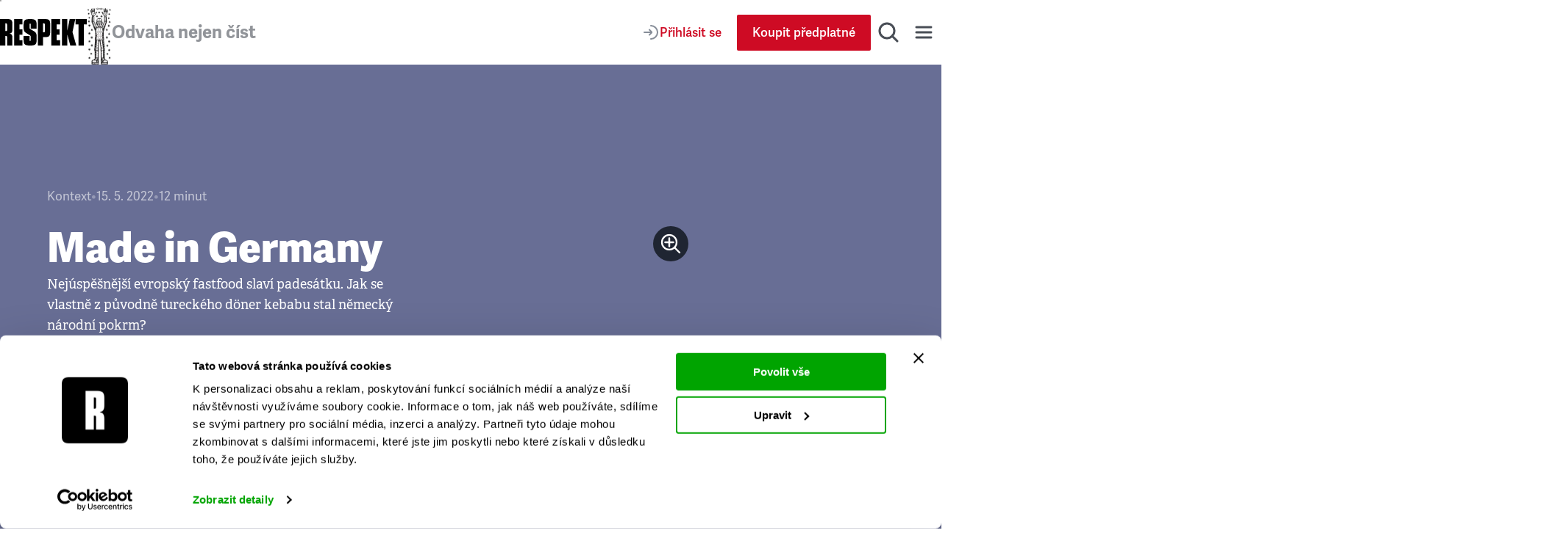

--- FILE ---
content_type: text/html; charset=utf-8
request_url: https://www.respekt.cz/tydenik/2022/20/made-in-germany?from=unlockbar&do=buyThisIssue
body_size: 39840
content:
<!DOCTYPE html><html lang="cs"><head><meta charSet="utf-8"/><meta name="viewport" content="width=device-width"/><title>Made in Germany • RESPEKT</title><link rel="apple-touch-icon" sizes="180x180" href="/favicon/apple-touch-icon.png"/><link rel="icon" type="image/png" sizes="32x32" href="/favicon/favicon-32x32.png"/><link rel="icon" type="image/png" sizes="16x16" href="/favicon/favicon-16x16.png"/><link rel="manifest" href="/favicon/site.webmanifest"/><link rel="mask-icon" href="/favicon/safari-pinned-tab.svg" color="#000000"/><meta name="msapplication-TileColor" content="#000000"/><meta name="theme-color" content="#000000"/><meta property="og:site_name" content="Týdeník Respekt"/><meta name="apple-itunes-app" content="app-id=433867172"/><meta name="description" content="Nejúspěšnější evropský fastfood slaví padesátku. Jak se vlastně z původně tureckého döner kebabu stal německý národní pokrm? "/><meta property="article:publisher" content="https://www.facebook.com/tydenikrespekt"/><meta property="og:type" content="article"/><meta property="og:image" content="https://i.respekt.cz/fotoarchiv.respekt.cz/migrations/2025/04/10/pdibye/2022/05/36a-varianta-jaros_toz75.jpg?width=1200&amp;height=630&amp;fit=crop&amp;draw=logo"/><meta property="og:image:width" content="1200"/><meta property="og:image:height" content="630"/><meta property="og:title" content="Made in Germany"/><meta property="og:url" content="https://www.respekt.cz/tydenik/2022/20/made-in-germany"/><meta property="og:description" content="Nejúspěšnější evropský fastfood slaví padesátku. Jak se vlastně z původně tureckého döner kebabu stal německý národní pokrm? "/><meta name="twitter:card" content="summary_large_image"/><meta name="twitter:creator" content="@respekt_cz"/><meta name="twitter:description" content="Nejúspěšnější evropský fastfood slaví padesátku. Jak se vlastně z původně tureckého döner kebabu stal německý národní pokrm? "/><meta name="twitter:image" property="og:image" content="https://i.respekt.cz/fotoarchiv.respekt.cz/migrations/2025/04/10/pdibye/2022/05/36a-varianta-jaros_toz75.jpg?width=2048&amp;height=1024&amp;fit=crop&amp;draw=logo"/><meta name="twitter:site" content="@respekt_cz"/><meta name="twitter:image:alt" property="og:description" content="Nejúspěšnější evropský fastfood slaví padesátku. Jak se vlastně z původně tureckého döner kebabu stal německý národní pokrm? "/><meta property="fb:pages" content="52479821102"/><link rel="alternate" type="application/rss+xml" title="RSS Feed Respekt.cz" href="/api/rss"/><link rel="canonical" href="https://www.respekt.cz/tydenik/2022/20/made-in-germany"/><script type="application/ld+json">{"@context":"https://schema.org","@type":"NewsArticle","author":{"@type":"Person","name":"Tomáš Lindner"},"description":"Nejúspěšnější evropský fastfood slaví padesátku. Jak se vlastně z původně tureckého döner kebabu stal německý národní pokrm? ","headline":"Made in Germany","identifier":"d306ebb3-06c4-48b0-a3e9-d72335e46050","image":"https://fotoarchiv.respekt.cz/migrations/2025/04/10/pdibye/2022/05/36a-varianta-jaros_toz75.jpg","isAccessibleForFree":false}</script><script type="application/ld+json">{"@context":"https://schema.org","@type":"Organization","url":"https://www.respekt.cz","logo":"https://www.respekt.cz/images/logo.png"}</script><script type="application/ld+json">{"@context":"https://schema.org","@type":"SoftwareApplication","name":"RESPEKT","applicationCategory":"MultimediaApplication"}</script><link rel="preload" as="image" imageSrcSet="https://i.respekt.cz/fotoarchiv.respekt.cz/migrations/2025/04/10/pdibye/2022/05/36a-varianta-jaros_toz75.jpg?width=400 400w, https://i.respekt.cz/fotoarchiv.respekt.cz/migrations/2025/04/10/pdibye/2022/05/36a-varianta-jaros_toz75.jpg?width=465 465w, https://i.respekt.cz/fotoarchiv.respekt.cz/migrations/2025/04/10/pdibye/2022/05/36a-varianta-jaros_toz75.jpg?width=580 580w, https://i.respekt.cz/fotoarchiv.respekt.cz/migrations/2025/04/10/pdibye/2022/05/36a-varianta-jaros_toz75.jpg?width=640 640w, https://i.respekt.cz/fotoarchiv.respekt.cz/migrations/2025/04/10/pdibye/2022/05/36a-varianta-jaros_toz75.jpg?width=700 700w, https://i.respekt.cz/fotoarchiv.respekt.cz/migrations/2025/04/10/pdibye/2022/05/36a-varianta-jaros_toz75.jpg?width=750 750w, https://i.respekt.cz/fotoarchiv.respekt.cz/migrations/2025/04/10/pdibye/2022/05/36a-varianta-jaros_toz75.jpg?width=828 828w, https://i.respekt.cz/fotoarchiv.respekt.cz/migrations/2025/04/10/pdibye/2022/05/36a-varianta-jaros_toz75.jpg?width=1080 1080w, https://i.respekt.cz/fotoarchiv.respekt.cz/migrations/2025/04/10/pdibye/2022/05/36a-varianta-jaros_toz75.jpg?width=1200 1200w, https://i.respekt.cz/fotoarchiv.respekt.cz/migrations/2025/04/10/pdibye/2022/05/36a-varianta-jaros_toz75.jpg?width=1920 1920w, https://i.respekt.cz/fotoarchiv.respekt.cz/migrations/2025/04/10/pdibye/2022/05/36a-varianta-jaros_toz75.jpg?width=2048 2048w, https://i.respekt.cz/fotoarchiv.respekt.cz/migrations/2025/04/10/pdibye/2022/05/36a-varianta-jaros_toz75.jpg?width=3840 3840w" imageSizes="(width &gt;= 1200px) 50vw, 100vw" fetchpriority="high"/><meta name="next-head-count" content="28"/><link rel="preconnect" data-href="https://use.typekit.net"/><link rel="preconnect" href="https://p.typekit.net"/><link rel="preload" as="style" data-href="https://use.typekit.net/rob0zyy.css"/><link rel="stylesheet" data-href="https://use.typekit.net/rob0zyy.css"/><link rel="preload" href="/_next/static/css/a6241575f44a1e6c.css" as="style"/><link rel="stylesheet" href="/_next/static/css/a6241575f44a1e6c.css" data-n-g=""/><link rel="preload" href="/_next/static/css/f78c9b83cef3ca4e.css" as="style"/><link rel="stylesheet" href="/_next/static/css/f78c9b83cef3ca4e.css" data-n-p=""/><link rel="preload" href="/_next/static/css/2c67a2f444eb217b.css" as="style"/><link rel="stylesheet" href="/_next/static/css/2c67a2f444eb217b.css" data-n-p=""/><link rel="preload" href="/_next/static/css/7b5088f706fd1723.css" as="style"/><link rel="stylesheet" href="/_next/static/css/7b5088f706fd1723.css" data-n-p=""/><noscript data-n-css=""></noscript><script defer="" nomodule="" src="/_next/static/chunks/polyfills-42372ed130431b0a.js"></script><script src="/_next/static/chunks/webpack-60f853060d0a5710.js" defer=""></script><script src="/_next/static/chunks/framework-945b357d4a851f4b.js" defer=""></script><script src="/_next/static/chunks/main-ba0925b80d4c7bff.js" defer=""></script><script src="/_next/static/chunks/pages/_app-8517bb4f5eb61993.js" defer=""></script><script src="/_next/static/chunks/fe75db45-f89b74ec79680000.js" defer=""></script><script src="/_next/static/chunks/3784-a562e68ea970e9aa.js" defer=""></script><script src="/_next/static/chunks/3401-c06ce5157db320ae.js" defer=""></script><script src="/_next/static/chunks/7814-2095731001d7b70d.js" defer=""></script><script src="/_next/static/chunks/4033-cf334f900ebc2e47.js" defer=""></script><script src="/_next/static/chunks/5358-30916ead0c761adf.js" defer=""></script><script src="/_next/static/chunks/515-36a85942e3d41b66.js" defer=""></script><script src="/_next/static/chunks/9456-f1e527a0cb4def4e.js" defer=""></script><script src="/_next/static/chunks/6018-dc3916e4dc634f93.js" defer=""></script><script src="/_next/static/chunks/4507-5a392c4351c1ed8e.js" defer=""></script><script src="/_next/static/chunks/8061-f63c6f05573abcfb.js" defer=""></script><script src="/_next/static/chunks/pages/_pages/article/%5Bid%5D-6342070eced58db2.js" defer=""></script><script src="/_next/static/-m6lCQUZTWdpmq7UgsrKC/_buildManifest.js" defer=""></script><script src="/_next/static/-m6lCQUZTWdpmq7UgsrKC/_ssgManifest.js" defer=""></script><link rel="stylesheet" href="https://use.typekit.net/rob0zyy.css"/></head><body><div id="__next"><div class="AudioPlayerFloating_root__dsAFc"><div class="AudioPlayerFloating_player__m8p_w"><div class="AudioPlayerFloating_title__e41nP"></div><div class="AudioPlayerFloating_controls__s79x0"><div><div class="AudioPlayerFloating_buttons__nEH77"><button class="IconButton_root__Y30G2" data-rac="" type="button" tabindex="0" data-react-aria-pressable="true" aria-label="Zpět o 15 vteřin" id="react-aria-:Rdcm:"><svg width="24" height="24" viewBox="0 0 24 24" fill="none" xmlns="http://www.w3.org/2000/svg"><path d="M20.4546 12C20.4546 7.44365 16.7609 3.75 12.2046 3.75C8.99858 3.75 6.21969 5.57874 4.85415 8.25" stroke="#181D27" stroke-width="2" stroke-miterlimit="10" stroke-linecap="round" stroke-linejoin="round"></path><path d="M3.75 5.55688L4.25437 8.2219C4.35708 8.76455 4.88024 9.12121 5.42289 9.0185L8.08791 8.51413" stroke="#181D27" stroke-width="2" stroke-miterlimit="10" stroke-linecap="round" stroke-linejoin="round"></path><path d="M12.4005 12.312H16.9725V13.872H13.7205L13.5165 16.044C13.8885 15.72 14.4045 15.468 15.1725 15.468C16.4565 15.468 17.4765 16.224 17.4765 18.12C17.4765 20.016 16.2525 21.144 14.3685 21.144C12.9765 21.144 11.7525 20.58 11.5365 18.912L13.1085 18.588C13.2045 19.272 13.5525 19.716 14.3685 19.716C15.0645 19.716 15.6765 19.26 15.6765 18.192C15.6765 17.124 15.1125 16.86 14.5245 16.86C14.0085 16.86 13.5765 17.124 13.2525 17.436L12.0765 16.944L12.4005 12.312Z" fill="#181D27"></path><path d="M8.31595 14.472C7.90795 14.688 6.85195 14.844 6.45595 14.844L6.37195 13.308C7.43995 13.224 8.30395 12.936 8.87995 12.312H10.1159V21H8.31595V14.472Z" fill="#181D27"></path></svg></button><button class="ActionButton_root__LX7pB ActionButton_medium__uQQOU ActionButton_red__S9tlZ" data-rac="" type="button" tabindex="0" data-react-aria-pressable="true" aria-label="Přehrát" id="react-aria-:Recm:"><svg width="28" height="28" viewBox="0 0 28 28" xmlns="http://www.w3.org/2000/svg"><path d="M22.6278 12.4302C23.9714 13.198 23.9714 15.1354 22.6278 15.9032L9.99228 23.1235C8.65897 23.8854 7 22.9226 7 21.387L7 6.94636C7 5.41072 8.65897 4.44798 9.99228 5.20987L22.6278 12.4302Z" stroke-width="2" stroke-miterlimit="10" stroke-linecap="round" stroke-linejoin="round"></path></svg></button><button class="IconButton_root__Y30G2" data-rac="" type="button" tabindex="0" data-react-aria-pressable="true" aria-label="Posunout o 15 vteřin" id="react-aria-:Rfcm:"><svg width="24" height="24" viewBox="0 0 24 24" fill="none" xmlns="http://www.w3.org/2000/svg"><path d="M3.75 12C3.75 7.44365 7.44365 3.75 12 3.75C15.206 3.75 17.9849 5.57874 19.3504 8.25" stroke="#181D27" stroke-width="2" stroke-miterlimit="10" stroke-linecap="round" stroke-linejoin="round"></path><path d="M20.4546 5.55688L19.9502 8.2219C19.8475 8.76455 19.3244 9.12121 18.7817 9.0185L16.1167 8.51413" stroke="#181D27" stroke-width="2" stroke-miterlimit="10" stroke-linecap="round" stroke-linejoin="round"></path><path d="M12.4005 12.312H16.9725V13.872H13.7205L13.5165 16.044C13.8885 15.72 14.4045 15.468 15.1725 15.468C16.4565 15.468 17.4765 16.224 17.4765 18.12C17.4765 20.016 16.2525 21.144 14.3685 21.144C12.9765 21.144 11.7525 20.58 11.5365 18.912L13.1085 18.588C13.2045 19.272 13.5525 19.716 14.3685 19.716C15.0645 19.716 15.6765 19.26 15.6765 18.192C15.6765 17.124 15.1125 16.86 14.5245 16.86C14.0085 16.86 13.5765 17.124 13.2525 17.436L12.0765 16.944L12.4005 12.312Z" fill="#181D27"></path><path d="M8.31595 14.472C7.90795 14.688 6.85195 14.844 6.45595 14.844L6.37195 13.308C7.43995 13.224 8.30395 12.936 8.87995 12.312H10.1159V21H8.31595V14.472Z" fill="#181D27"></path></svg></button></div></div><div class="AudioPlayerTimeControl_root__VDZfq"><div class="AudioPlayerTimeControl_time__qhBn2">0:00</div><div class="AudioPlayerTimeControl_range__5qbkb"><div class="RangeSlider_root__4azBZ" role="slider" tabindex="0" aria-label="slider" aria-valuemax="100" aria-valuemin="0" aria-valuenow="0"><div class="RangeSlider_rangeTrack__BIjTH"><div class="RangeSlider_rangeProgress___PYm2"></div></div><div class="RangeSlider_rangeThumb__YCPka"></div></div></div><div class="AudioPlayerTimeControl_time__qhBn2">0:00</div><div aria-hidden="true" class="AudioPlayerTimeControl_separator__kHzNF"></div><button class="IconButton_root__Y30G2" data-rac="" type="button" tabindex="0" data-react-aria-pressable="true" aria-label="Typ hlasu" id="react-aria-:Rtkm:"><svg xmlns="http://www.w3.org/2000/svg" width="24" height="24" fill="none" viewBox="0 0 24 24"><path stroke="#868D98" stroke-linecap="round" stroke-linejoin="round" stroke-miterlimit="10" stroke-width="2" d="M3 21a9 9 0 0 1 14.26-7.304"></path><circle cx="12" cy="7" r="4" stroke="#868D98" stroke-linecap="round" stroke-linejoin="round" stroke-miterlimit="10" stroke-width="2"></circle><path stroke="#868D98" stroke-linecap="round" stroke-linejoin="round" stroke-miterlimit="10" stroke-width="2" d="M18 17v6M21 19v2M15 19v2"></path></svg></button><select class="AudioPlayerTimeControl_select__W1M4g" aria-label="Rychlost přehrávání" tabindex="0"><option value="1" selected="">1<!-- -->x</option><option value="1.25">1.25<!-- -->x</option><option value="1.5">1.5<!-- -->x</option><option value="1.75">1.75<!-- -->x</option><option value="2">2<!-- -->x</option></select></div><audio preload="metadata"><track kind="captions" label="" srcLang="cs"/></audio></div><div class="AudioPlayerFloating_close__FwXx9"><button class="AudioPlayerFloating_closeButton__EHnkb" title="Zavřít přehravač" type="button" aria-label="Zavřít přehravač" tabindex="0"><svg width="32" height="32" viewBox="0 0 32 32" fill="none" xmlns="http://www.w3.org/2000/svg"><path d="M8 25L24.9706 8.02944" stroke="#494E56" stroke-width="3" stroke-miterlimit="10" stroke-linecap="round" stroke-linejoin="round"></path><path d="M8 8L24.9706 24.9706" stroke="#494E56" stroke-width="3" stroke-miterlimit="10" stroke-linecap="round" stroke-linejoin="round"></path></svg></button></div></div></div><div class="LayoutWrapper_root__9QIM4"><div class="Header_sentinel__ZSU0B"></div><div class="Header_headerWrapper__493qB"><header class="Header_root__8Y0qs"><div class="Header_container__4Y_bL"><div class="Header_logoWrapper__2na1g"><div class="Header_logo__mUBVM"><a title="Respekt.cz" href="/"><svg viewBox="0 0 147 44" xmlns="http://www.w3.org/2000/svg"><path fill="currentColor" d="M133 44h9V9h5V0h-19v9h5v35m-18.9-25L114 0h-9v44h9V26h.1l5 18h10.1l-6.4-22.4L127.5 0H118l-3.9 19zM87 44h15v-9h-6v-9h5v-9h-5V9h6V0H87v44zM85 9.3C85 1.7 83.5 0 75.9 0H64v44h9V30h2.9c7.6 0 9.1-1.6 9.1-9.2V9.3zm-9 11.1c0 1.1-.7 1.6-1.8 1.6H73V7h1.2C75.3 7 76 8.1 76 9.2v11.2zM24 44h14v-9h-5v-9h5v-9h-5V9h5V0H24v44zm-8-19.9c5-.8 5-4 5-8.9V9.3C21 1.7 19.6 0 11.9 0H0v44h9V28h1.3c1.1 0 1.7.7 1.7 1.8V44h9V33.1c0-5.1 0-8.1-5-8.9v-.1zm-4-5.6c0 1.1-.6 1.5-1.7 1.5H9V7h1.3C11.4 7 12 8.1 12 9.2v9.3zm39.6-1.8c-1.5-.9-1.6-1.5-1.6-3V8.9c0-1.1.2-1.4 1-1.4s1 .3 1 1.4V16h10V9.3C62 1.9 60 0 50.9 0 42 0 40 1.9 40 9.3v6.1c0 3.7 1.2 6 4.2 7.7l6.1 3.6c1.5.9 1.7 1.5 1.7 3v5.2c0 1.1-.2 1.4-1 1.4s-1-.3-1-1.4V28H40v6.7c0 7.5 2 9.3 11.1 9.3C60 44 62 42.1 62 34.7v-6.6c0-3.7-1.1-6-4.1-7.7l-6.3-3.7z"></path></svg></a></div><div class="Header_astronaut__TETSD Header_astronautAnimate__r0U0Q"><img alt="Astrounat Brázda" loading="lazy" width="67" height="158" decoding="async" data-nimg="1" class="Image_root__Cyt88" style="color:transparent;object-fit:contain" srcSet="https://i.respekt.cz/www.respekt.cz/images/astronaut-header.webp?width=128&amp;height=302&amp;fit=crop 1x, https://i.respekt.cz/www.respekt.cz/images/astronaut-header.webp?width=172&amp;height=406&amp;fit=crop 2x" src="https://i.respekt.cz/www.respekt.cz/images/astronaut-header.webp?width=172&amp;height=406&amp;fit=crop"/></div><div class="Header_headerTitle__pp9_o">Odvaha nejen číst</div></div><div class="Header_actions__deHoN"><div class="Header_user__7_Hww"><div class="Header_userButtonDesktop__Vfc98"><a class="Button_root__EABfz Button_secondary__RzscY" href="/uzivatel/prihlaseni?return=%2Ftydenik%2F2022%2F20%2Fmade-in-germany%3Ffrom%3Dunlockbar%26do%3DbuyThisIssue"><svg width="24" height="24" viewBox="0 0 24 24" fill="none" xmlns="http://www.w3.org/2000/svg"><path d="M12 21C16.9706 21 21 16.9706 21 12C21 7.02944 16.9706 3 12 3" stroke="#868D98" stroke-width="2" stroke-miterlimit="10" stroke-linecap="round" stroke-linejoin="round"></path><path d="M3 12H12.5" stroke="#868D98" stroke-width="2" stroke-miterlimit="10" stroke-linecap="round" stroke-linejoin="round"></path><path d="M10 8.5L12.7929 11.2929C13.1834 11.6834 13.1834 12.3166 12.7929 12.7071L10 15.5" stroke="#868D98" stroke-width="2" stroke-miterlimit="10" stroke-linecap="round" stroke-linejoin="round"></path></svg><span>Přihlásit se</span></a></div><a class="Button_root__EABfz Button_primary__PPYQL Button_smallMobile__UmTC4" href="https://predplatne.respekt.cz/?referer=https%3A%2F%2Fwww.respekt.cz%2Ftydenik%2F2022%2F20%2Fmade-in-germany%3Ffrom%3Dunlockbar%26do%3DbuyThisIssue"><span>Koupit předplatné</span></a></div><div class="Search_toggle__UDipX"><button class="IconButton_root__Y30G2" data-rac="" type="button" tabindex="0" data-react-aria-pressable="true" aria-label="Hledat" id="react-aria-:R6qil6:"><svg width="32" height="32" viewBox="0 0 32 32" fill="none" xmlns="http://www.w3.org/2000/svg"><circle cx="14" cy="14" r="10" stroke="#494E56" stroke-width="3" stroke-miterlimit="10" stroke-linecap="round" stroke-linejoin="round"></circle><path d="M21 21L28 28" stroke="#494E56" stroke-width="3" stroke-miterlimit="10" stroke-linecap="round" stroke-linejoin="round"></path></svg></button></div><div class="Search_search__oP12g"><div class="Container_root__jhIDi Container_large__s__02 Container_paddingInlineLarge__OFHqV"><div class="SearchForm_root__jwZ2w"><form class="SearchForm_form__iydQM"><div class="SearchField_root__FXMjb"><label for="search-query" class="SearchField_label__gU_HT">Hledat</label><input class="SearchField_input__o2ioc" id="search-query" placeholder="Zadejte, co hledáte…" type="search" value=""/></div></form></div></div></div><button class="IconButton_root__Y30G2" data-rac="" type="button" tabindex="0" data-react-aria-pressable="true" aria-label="Menu" id="react-aria-:R6uil6:"><svg width="32" height="32" viewBox="0 0 32 32" fill="none" xmlns="http://www.w3.org/2000/svg"><path d="M6 9H26" stroke="#494E56" stroke-width="3" stroke-miterlimit="10" stroke-linecap="round" stroke-linejoin="round"></path><path d="M6 16H26" stroke="#494E56" stroke-width="3" stroke-miterlimit="10" stroke-linecap="round" stroke-linejoin="round"></path><path d="M6 23H26" stroke="#494E56" stroke-width="3" stroke-miterlimit="10" stroke-linecap="round" stroke-linejoin="round"></path></svg></button><div class="Nav_wrap__OsVYo"><div class="Container_root__jhIDi Container_large__s__02 Container_paddingInlineLarge__OFHqV"><div class="Nav_nav__1_kfG"><div class="Nav_section__ZPx8o Nav_sectionUser__6B4s_"><h3 class="h3">Můj účet</h3><a class="Button_root__EABfz Button_secondary__RzscY Button_fullWidth__x3wqg" href="/uzivatel/prihlaseni?return=%2Ftydenik%2F2022%2F20%2Fmade-in-germany%3Ffrom%3Dunlockbar%26do%3DbuyThisIssue"><svg width="24" height="24" viewBox="0 0 24 24" fill="none" xmlns="http://www.w3.org/2000/svg"><path d="M12 21C16.9706 21 21 16.9706 21 12C21 7.02944 16.9706 3 12 3" stroke="#868D98" stroke-width="2" stroke-miterlimit="10" stroke-linecap="round" stroke-linejoin="round"></path><path d="M3 12H12.5" stroke="#868D98" stroke-width="2" stroke-miterlimit="10" stroke-linecap="round" stroke-linejoin="round"></path><path d="M10 8.5L12.7929 11.2929C13.1834 11.6834 13.1834 12.3166 12.7929 12.7071L10 15.5" stroke="#868D98" stroke-width="2" stroke-miterlimit="10" stroke-linecap="round" stroke-linejoin="round"></path></svg><span>Přihlásit se</span></a></div><hr class="Nav_hr__AA9Kc"/><div class="Nav_section__ZPx8o"><h3 class="h3">Často hledáte</h3><ul class="Nav_listCategories___mBLn"><li><a class="Nav_link__cEMxC" href="/komentare">Komentáře</a></li><li><a class="Nav_link__cEMxC" href="/rozhovor">Rozhovory</a></li><li><a class="Nav_link__cEMxC" href="/kultura">Kultura</a></li><li><a class="Nav_link__cEMxC" rel="noopener noreferrer" target="_blank" href="https://www.respekt.cz/specialy">Respekt Speciál</a></li><li><a class="Nav_link__cEMxC" href="/fotogalerie">Fotogalerie</a></li><li><a class="Nav_link__cEMxC" rel="noopener noreferrer" target="_blank" href="https://www.respekt.cz/podcasty">Podcasty</a></li><li><a class="Nav_link__cEMxC" href="/newsletter-clanky">Newslettery</a></li><li><a class="Nav_link__cEMxC" rel="noopener noreferrer" target="_blank" href="https://www.respekt.cz/debaty">Debaty Respektu</a></li><li><a class="Nav_link__cEMxC" rel="noopener noreferrer" target="_blank" href="https://predplatne.respekt.cz/">Předplatné</a></li><li><a class="Nav_link__cEMxC" rel="noopener noreferrer" target="_blank" href="https://obchod.respekt.cz/">Obchod</a></li></ul></div><div class="Nav_search__fkhm0"><div class="SearchForm_root__jwZ2w"><form class="SearchForm_form__iydQM"><div class="SearchField_root__FXMjb"><label for="nav-query" class="SearchField_label__gU_HT">Hledat</label><input class="SearchField_input__o2ioc" id="nav-query" placeholder="Zadejte, co hledáte…" type="search" value=""/></div></form></div></div><hr class="Nav_hr__AA9Kc"/><div class="Nav_section__ZPx8o"><h3 class="h3">Aktuální vydání</h3><div class="Nav_latest__mSrsT"><a class="Nav_issue__ZUjUg" href="/tydenik/2025/48"><img alt="Když se mladí lidé naštvou" loading="lazy" width="143" height="190" decoding="async" data-nimg="1" class="Image_root__Cyt88" style="color:transparent;object-fit:contain" sizes="143px" srcSet="https://i.respekt.cz/pub-cb76fce016a4412f808a369fc6adbfc1.r2.dev/019aacfe-543d-7000-ac03-59e67517bad0.jpg?width=128&amp;height=170&amp;fit=crop&amp;gravity=0.5x0.5 128w, https://i.respekt.cz/pub-cb76fce016a4412f808a369fc6adbfc1.r2.dev/019aacfe-543d-7000-ac03-59e67517bad0.jpg?width=172&amp;height=229&amp;fit=crop&amp;gravity=0.5x0.5 172w, https://i.respekt.cz/pub-cb76fce016a4412f808a369fc6adbfc1.r2.dev/019aacfe-543d-7000-ac03-59e67517bad0.jpg?width=285&amp;height=379&amp;fit=crop&amp;gravity=0.5x0.5 285w, https://i.respekt.cz/pub-cb76fce016a4412f808a369fc6adbfc1.r2.dev/019aacfe-543d-7000-ac03-59e67517bad0.jpg?width=400&amp;height=531&amp;fit=crop&amp;gravity=0.5x0.5 400w, https://i.respekt.cz/pub-cb76fce016a4412f808a369fc6adbfc1.r2.dev/019aacfe-543d-7000-ac03-59e67517bad0.jpg?width=465&amp;height=618&amp;fit=crop&amp;gravity=0.5x0.5 465w, https://i.respekt.cz/pub-cb76fce016a4412f808a369fc6adbfc1.r2.dev/019aacfe-543d-7000-ac03-59e67517bad0.jpg?width=580&amp;height=771&amp;fit=crop&amp;gravity=0.5x0.5 580w, https://i.respekt.cz/pub-cb76fce016a4412f808a369fc6adbfc1.r2.dev/019aacfe-543d-7000-ac03-59e67517bad0.jpg?width=640&amp;height=850&amp;fit=crop&amp;gravity=0.5x0.5 640w, https://i.respekt.cz/pub-cb76fce016a4412f808a369fc6adbfc1.r2.dev/019aacfe-543d-7000-ac03-59e67517bad0.jpg?width=700&amp;height=930&amp;fit=crop&amp;gravity=0.5x0.5 700w, https://i.respekt.cz/pub-cb76fce016a4412f808a369fc6adbfc1.r2.dev/019aacfe-543d-7000-ac03-59e67517bad0.jpg?width=750&amp;height=997&amp;fit=crop&amp;gravity=0.5x0.5 750w, https://i.respekt.cz/pub-cb76fce016a4412f808a369fc6adbfc1.r2.dev/019aacfe-543d-7000-ac03-59e67517bad0.jpg?width=828&amp;height=1100&amp;fit=crop&amp;gravity=0.5x0.5 828w, https://i.respekt.cz/pub-cb76fce016a4412f808a369fc6adbfc1.r2.dev/019aacfe-543d-7000-ac03-59e67517bad0.jpg?width=1080&amp;height=1435&amp;fit=crop&amp;gravity=0.5x0.5 1080w, https://i.respekt.cz/pub-cb76fce016a4412f808a369fc6adbfc1.r2.dev/019aacfe-543d-7000-ac03-59e67517bad0.jpg?width=1200&amp;height=1594&amp;fit=crop&amp;gravity=0.5x0.5 1200w, https://i.respekt.cz/pub-cb76fce016a4412f808a369fc6adbfc1.r2.dev/019aacfe-543d-7000-ac03-59e67517bad0.jpg?width=1920&amp;height=2551&amp;fit=crop&amp;gravity=0.5x0.5 1920w, https://i.respekt.cz/pub-cb76fce016a4412f808a369fc6adbfc1.r2.dev/019aacfe-543d-7000-ac03-59e67517bad0.jpg?width=2048&amp;height=2721&amp;fit=crop&amp;gravity=0.5x0.5 2048w, https://i.respekt.cz/pub-cb76fce016a4412f808a369fc6adbfc1.r2.dev/019aacfe-543d-7000-ac03-59e67517bad0.jpg?width=3840&amp;height=5102&amp;fit=crop&amp;gravity=0.5x0.5 3840w" src="https://i.respekt.cz/pub-cb76fce016a4412f808a369fc6adbfc1.r2.dev/019aacfe-543d-7000-ac03-59e67517bad0.jpg?width=3840&amp;height=5102&amp;fit=crop&amp;gravity=0.5x0.5"/></a><div class="Nav_issueLinks__KeeW2"><a class="Button_root__EABfz Button_secondary__RzscY Button_fullWidth__x3wqg" href="/tydenik/2025/48"><span>Zobrazit články</span></a><a class="Button_root__EABfz Button_tertiary__4eCph Button_fullWidth__x3wqg" href="/archiv"><span>Archiv vydání</span></a></div></div></div><hr class="Nav_hr__AA9Kc"/><div class="Nav_section__ZPx8o"><div class="Nav_apps__Ijl5A"><div><div class="Nav_title__bQXz_">Aplikace Respekt</div><ul class="Nav_list__7oIry"><li><a class="Nav_linkApp__eG06B" title="App Store" href="/digital/apple?utm_source=respekt&amp;utm_medium=button-footer"><svg width="145" height="40" viewBox="0 0 145 40" fill="none" xmlns="http://www.w3.org/2000/svg"><rect x="0.192871" width="144" height="40" rx="8" fill="#181D27"></rect><path d="M24.9628 19.3006C24.9736 18.466 25.1953 17.6476 25.6073 16.9216C26.0193 16.1957 26.6083 15.5857 27.3194 15.1486C26.8677 14.5034 26.2717 13.9725 25.5789 13.5979C24.8861 13.2234 24.1154 13.0155 23.3282 12.9909C21.649 12.8146 20.0211 13.9957 19.1653 13.9957C18.2931 13.9957 16.9756 13.0084 15.5568 13.0376C14.6392 13.0672 13.7448 13.3341 12.9609 13.8121C12.1771 14.2902 11.5304 14.9632 11.0839 15.7654C9.14992 19.1139 10.5925 24.0349 12.4451 26.7415C13.372 28.0669 14.4553 29.5473 15.8727 29.4948C17.2598 29.4373 17.7779 28.6103 19.4522 28.6103C21.1109 28.6103 21.5969 29.4948 23.0431 29.4614C24.5315 29.4373 25.4693 28.1302 26.3637 26.7923C27.0296 25.8479 27.5421 24.8042 27.8821 23.6998C27.0174 23.3341 26.2795 22.7219 25.7603 21.9396C25.2412 21.1573 24.9639 20.2395 24.9628 19.3006Z" fill="#E0E4E9"></path><path d="M22.2312 11.2108C23.0427 10.2366 23.4425 8.98445 23.3457 7.72021C22.1059 7.85044 20.9606 8.44299 20.1382 9.37982C19.736 9.83749 19.428 10.3699 19.2318 10.9467C19.0355 11.5235 18.9549 12.1333 18.9944 12.7412C19.6146 12.7476 20.2281 12.6132 20.7887 12.3481C21.3494 12.083 21.8426 11.6942 22.2312 11.2108Z" fill="#E0E4E9"></path><path d="M42.4954 22.1395H37.762L36.6252 25.496H34.6204L39.1038 13.078H41.1868L45.6702 25.496H43.6311L42.4954 22.1395ZM38.2522 20.5907H42.0042L40.1546 15.1434H40.1028L38.2522 20.5907Z" fill="#E0E4E9"></path><path d="M55.3528 20.9696C55.3528 23.7831 53.8469 25.5907 51.5745 25.5907C50.9988 25.6208 50.4263 25.4882 49.9225 25.2081C49.4187 24.9279 49.004 24.5116 48.7258 24.0067H48.6828V28.4911H46.8244V16.4423H48.6233V17.9481H48.6575C48.9484 17.4457 49.3702 17.0315 49.8778 16.7496C50.3854 16.4678 50.96 16.3288 51.5403 16.3475C53.8381 16.3475 55.3528 18.1639 55.3528 20.9696ZM53.4426 20.9696C53.4426 19.1366 52.4954 17.9315 51.05 17.9315C49.6301 17.9315 48.675 19.162 48.675 20.9696C48.675 22.7938 49.6301 24.0155 51.05 24.0155C52.4954 24.0155 53.4426 22.8192 53.4426 20.9696Z" fill="#E0E4E9"></path><path d="M65.3176 20.9696C65.3176 23.7831 63.8118 25.5907 61.5393 25.5907C60.9637 25.6208 60.3912 25.4882 59.8874 25.2081C59.3836 24.9279 58.9688 24.5116 58.6907 24.0067H58.6477V28.4911H56.7893V16.4423H58.5881V17.9481H58.6223C58.9132 17.4457 59.335 17.0315 59.8426 16.7496C60.3502 16.4678 60.9248 16.3288 61.5051 16.3476C63.803 16.3476 65.3176 18.1639 65.3176 20.9696ZM63.4075 20.9696C63.4075 19.1366 62.4602 17.9315 61.0149 17.9315C59.595 17.9315 58.6399 19.162 58.6399 20.9696C58.6399 22.7938 59.595 24.0155 61.0149 24.0155C62.4602 24.0155 63.4075 22.8192 63.4075 20.9696Z" fill="#E0E4E9"></path><path d="M71.9036 22.036C72.0413 23.2675 73.2376 24.076 74.8723 24.076C76.4387 24.076 77.5657 23.2674 77.5657 22.1571C77.5657 21.1932 76.886 20.6161 75.2766 20.2205L73.6672 19.8328C71.387 19.2821 70.3284 18.2157 70.3284 16.4852C70.3284 14.3426 72.1956 12.8709 74.8469 12.8709C77.4709 12.8709 79.2698 14.3426 79.3303 16.4852H77.4543C77.342 15.2459 76.3176 14.4979 74.8205 14.4979C73.3235 14.4979 72.2991 15.2547 72.2991 16.3563C72.2991 17.2342 72.9534 17.7508 74.5539 18.1463L75.9221 18.4822C78.4699 19.0848 79.5285 20.1082 79.5285 21.9246C79.5285 24.2479 77.678 25.7029 74.7346 25.7029C71.9807 25.7029 70.1213 24.282 70.0012 22.0359L71.9036 22.036Z" fill="#E0E4E9"></path><path d="M83.5393 14.2997V16.4423H85.261V17.9139H83.5393V22.9052C83.5393 23.6805 83.884 24.0419 84.6409 24.0419C84.8453 24.0383 85.0493 24.024 85.2522 23.9989V25.4618C84.9119 25.5253 84.5661 25.5541 84.22 25.5477C82.387 25.5477 81.6721 24.8592 81.6721 23.1034V17.9139H80.3557V16.4423H81.6721V14.2997H83.5393Z" fill="#E0E4E9"></path><path d="M86.2581 20.9696C86.2581 18.121 87.9358 16.3309 90.552 16.3309C93.177 16.3309 94.847 18.1209 94.847 20.9696C94.847 23.8261 93.1858 25.6083 90.552 25.6083C87.9192 25.6083 86.2581 23.8261 86.2581 20.9696ZM92.9534 20.9696C92.9534 19.0155 92.0579 17.8622 90.552 17.8622C89.0462 17.8622 88.1516 19.0243 88.1516 20.9696C88.1516 22.9315 89.0462 24.0761 90.552 24.0761C92.0579 24.0761 92.9534 22.9315 92.9534 20.9696Z" fill="#E0E4E9"></path><path d="M96.3792 16.4423H98.1516V17.9833H98.1946C98.3145 17.502 98.5965 17.0767 98.9931 16.7788C99.3897 16.4809 99.8767 16.3286 100.372 16.3475C100.587 16.3468 100.8 16.37 101.009 16.4169V18.1551C100.739 18.0725 100.457 18.0346 100.174 18.0428C99.9041 18.0319 99.6349 18.0795 99.3851 18.1824C99.1353 18.2853 98.9106 18.441 98.7267 18.6389C98.5427 18.8368 98.4037 19.0721 98.3193 19.3288C98.2349 19.5855 98.207 19.8574 98.2375 20.1258V25.496H96.3792L96.3792 16.4423Z" fill="#E0E4E9"></path><path d="M109.577 22.8368C109.327 24.4804 107.727 25.6083 105.679 25.6083C103.045 25.6083 101.41 23.8436 101.41 21.0126C101.41 18.1727 103.054 16.3309 105.601 16.3309C108.106 16.3309 109.681 18.0516 109.681 20.7968V21.4335H103.286V21.5458C103.257 21.879 103.299 22.2146 103.409 22.5305C103.519 22.8463 103.695 23.1351 103.925 23.3777C104.156 23.6202 104.435 23.811 104.745 23.9373C105.055 24.0636 105.388 24.1225 105.722 24.1102C106.161 24.1514 106.602 24.0497 106.979 23.8202C107.355 23.5908 107.648 23.2459 107.813 22.8368L109.577 22.8368ZM103.295 20.1346H107.822C107.838 19.8351 107.793 19.5352 107.688 19.254C107.583 18.9728 107.422 18.7163 107.213 18.5005C107.005 18.2848 106.754 18.1144 106.476 18.0002C106.199 17.886 105.901 17.8304 105.601 17.8368C105.298 17.835 104.998 17.8931 104.718 18.0079C104.438 18.1226 104.184 18.2917 103.969 18.5053C103.755 18.719 103.585 18.9729 103.469 19.2526C103.354 19.5322 103.294 19.832 103.295 20.1346Z" fill="#E0E4E9"></path></svg></a></li><li><a class="Nav_linkApp__eG06B" title="Google Play" href="/digital/android?utm_source=respekt&amp;utm_medium=button-footer"><svg width="145" height="40" viewBox="0 0 145 40" fill="none" xmlns="http://www.w3.org/2000/svg"><rect x="0.192871" width="144" height="40" rx="8" fill="#181D27"></rect><path d="M20.9102 19.4243L10.2632 30.7243C10.2642 30.7263 10.2642 30.7283 10.2652 30.7303C10.5912 31.9583 11.7122 32.8613 13.0422 32.8613C13.5742 32.8613 14.0732 32.7173 14.5012 32.4653L14.5352 32.4453L26.5192 25.5303L20.9102 19.4243Z" fill="#EB4335"></path><path d="M31.6824 17.5004L31.6724 17.4934L26.4984 14.4934L20.6694 19.6804L26.5184 25.5284L31.6654 22.5594C32.5674 22.0724 33.1794 21.1214 33.1794 20.0244C33.1794 18.9354 32.5754 17.9884 31.6824 17.5004Z" fill="#FABC13"></path><path d="M10.2635 9.27734C10.1995 9.51334 10.1655 9.76034 10.1655 10.0173V29.9843C10.1655 30.2413 10.1982 30.4893 10.2632 30.7243L21.2765 19.7133L10.2635 9.27734Z" fill="#547DBF"></path><path d="M20.9882 20.0004L26.4992 14.4914L14.5282 7.55138C14.0932 7.29038 13.5862 7.14038 13.0422 7.14038C11.7122 7.14038 10.5902 8.04538 10.2632 9.27438L10.2635 9.27734L20.9882 20.0004Z" fill="#30A851"></path><path d="M68.3298 17.7519C65.9778 17.7519 64.0608 19.5399 64.0608 22.0049C64.0608 24.4539 65.9778 26.2579 68.3298 26.2579C70.6818 26.2579 72.5988 24.4539 72.5988 22.0049C72.5988 19.5399 70.6818 17.7519 68.3298 17.7519ZM68.3298 24.5829C67.0408 24.5829 65.9288 23.5199 65.9288 22.0049C65.9288 20.4739 67.0408 19.4269 68.3298 19.4269C69.6188 19.4269 70.7298 20.4739 70.7298 22.0049C70.7298 23.5189 69.6188 24.5829 68.3298 24.5829ZM59.0158 17.7519C56.6638 17.7519 54.7468 19.5399 54.7468 22.0049C54.7468 24.4539 56.6638 26.2579 59.0158 26.2579C61.3678 26.2579 63.2848 24.4539 63.2848 22.0049C63.2858 19.5399 61.3678 17.7519 59.0158 17.7519ZM59.0158 24.5829C57.7268 24.5829 56.6158 23.5199 56.6158 22.0049C56.6158 20.4739 57.7278 19.4269 59.0158 19.4269C60.3048 19.4269 61.4158 20.4739 61.4158 22.0049C61.4168 23.5189 60.3048 24.5829 59.0158 24.5829ZM47.9378 20.8609H52.2558C52.1268 21.8759 51.7888 22.6169 51.2728 23.1329C50.6448 23.7609 49.6618 24.4539 47.9378 24.4539C45.2798 24.4539 43.2018 22.3109 43.2018 19.6529C43.2018 16.9949 45.2798 14.8519 47.9378 14.8519C49.3718 14.8519 50.4188 15.4159 51.1918 16.1409L52.4648 14.8679C51.3858 13.8369 49.9518 13.0469 47.9378 13.0469C44.2968 13.0469 41.2358 16.0109 41.2358 19.6519C41.2358 23.2929 44.2968 26.2569 47.9378 26.2569C49.9028 26.2569 51.3858 25.6129 52.5458 24.4039C53.7378 23.2119 54.1088 21.5359 54.1088 20.1829C54.1088 19.7639 54.0768 19.3769 54.0118 19.0549H47.9378V20.8609ZM93.2458 20.4579C92.8918 19.5069 91.8118 17.7509 89.6048 17.7509C87.4138 17.7509 85.5938 19.4749 85.5938 22.0039C85.5938 24.3879 87.3978 26.2569 89.8148 26.2569C91.7638 26.2569 92.8918 25.0649 93.3588 24.3719L91.9088 23.4049C91.4258 24.1139 90.7648 24.5809 89.8148 24.5809C88.8638 24.5809 88.1878 24.1459 87.7528 23.2919L93.4398 20.9399L93.2458 20.4579ZM87.4458 21.8759C87.3978 20.2329 88.7188 19.3949 89.6688 19.3949C90.4098 19.3949 91.0378 19.7649 91.2478 20.2969L87.4458 21.8759ZM82.8218 25.9999H84.6908V13.4989H82.8218V25.9999ZM79.7608 18.7019H79.6968C79.2778 18.2029 78.4728 17.7509 77.4578 17.7509C75.3308 17.7509 73.3818 19.6199 73.3818 22.0199C73.3818 24.4039 75.3308 26.2569 77.4578 26.2569C78.4728 26.2569 79.2778 25.8059 79.6968 25.2899H79.7608V25.9019C79.7608 27.5289 78.8908 28.3989 77.4888 28.3989C76.3448 28.3989 75.6358 27.5769 75.3458 26.8849L73.7188 27.5619C74.1858 28.6899 75.4268 30.0749 77.4888 30.0749C79.6798 30.0749 81.5328 28.7859 81.5328 25.6449V18.0089H79.7608V18.7019ZM77.6188 24.5829C76.3298 24.5829 75.2508 23.5039 75.2508 22.0209C75.2508 20.5229 76.3298 19.4269 77.6188 19.4269C78.8918 19.4269 79.8898 20.5219 79.8898 22.0209C79.8898 23.5029 78.8918 24.5829 77.6188 24.5829ZM102 13.4989H97.5288V25.9999H99.3938V21.2639H101.999C104.067 21.2639 106.1 19.7669 106.1 17.3819C106.1 14.9969 104.068 13.4989 102 13.4989ZM102.048 19.5239H99.3938V15.2389H102.048C103.443 15.2389 104.235 16.3939 104.235 17.3819C104.235 18.3499 103.443 19.5239 102.048 19.5239ZM113.58 17.7289C112.229 17.7289 110.83 18.3239 110.251 19.6429L111.908 20.3349C112.262 19.6429 112.921 19.4179 113.613 19.4179C114.578 19.4179 115.559 19.9969 115.575 21.0259V21.1549C115.237 20.9619 114.513 20.6719 113.629 20.6719C111.844 20.6719 110.026 21.6529 110.026 23.4869C110.026 25.1599 111.49 26.2369 113.13 26.2369C114.385 26.2369 115.076 25.6739 115.51 25.0149H115.574V25.9799H117.375V21.1869C117.375 18.9669 115.719 17.7289 113.58 17.7289ZM113.354 24.5799C112.743 24.5799 111.89 24.2739 111.89 23.5189C111.89 22.5539 112.952 22.1839 113.868 22.1839C114.688 22.1839 115.074 22.3609 115.573 22.6019C115.429 23.7599 114.432 24.5799 113.354 24.5799ZM123.937 18.0019L121.798 23.4219H121.734L119.515 18.0019H117.505L120.834 25.5769L118.936 29.7909H120.882L126.013 18.0019H123.937ZM107.13 25.9999H108.996V13.4989H107.13V25.9999Z" fill="#E0E4E9"></path></svg></a></li><li><a class="Nav_linkApp__eG06B" title="Amazon" href="/digital/kindle?utm_source=respekt&amp;utm_medium=button-footer"><svg width="145" height="40" viewBox="0 0 145 40" fill="none" xmlns="http://www.w3.org/2000/svg"><rect x="0.192871" width="144" height="40" rx="8" fill="#181D27"></rect><path d="M22.1928 27.5417L14.6511 19.9994L22.1928 12.4583L24.707 14.9719L19.6787 19.9994L22.1926 22.5134L29.7345 14.9723L23.1646 8.4027C22.6282 7.86577 21.758 7.86577 21.2211 8.4027L10.5952 19.0285C10.0588 19.5649 10.0588 20.4351 10.5952 20.972L21.2211 31.5975C21.758 32.1342 22.6282 32.1342 23.1646 31.5975L33.7905 20.972C34.327 20.4351 34.327 19.5649 33.7905 19.0285L32.248 17.4864L22.1928 27.5417Z" fill="#86B918"></path><path d="M44.0265 25.3529C45.3424 25.3529 46.2733 24.8158 47.0517 24.0012L47.94 24.7986C46.9772 25.8722 45.8076 26.5945 43.9892 26.5945C41.3521 26.5945 39.2021 24.5746 39.2021 21.5926C39.2021 18.8155 41.1505 16.5918 43.8051 16.5918C46.6415 16.5918 48.2759 18.8515 48.2759 21.6671C48.2759 21.7971 48.2759 21.9453 48.2583 22.1113H40.648C40.8515 24.1876 42.3375 25.3529 44.0265 25.3529ZM46.8303 21.0562C46.6808 19.315 45.6782 17.7956 43.7649 17.7956C42.0982 17.7956 40.8342 19.1865 40.6474 21.0562H46.8303Z" fill="#86B918"></path><path d="M55.6426 21.7976H52.488V26.3735H51.0225V13.406H55.8863C58.817 13.406 60.7478 14.9631 60.7478 17.5376C60.7478 20.3533 58.4091 21.7976 55.6426 21.7976ZM55.7717 14.7586H52.4877V20.463H55.6998C57.8514 20.463 59.2621 19.3157 59.2621 17.5924C59.2626 15.7219 57.872 14.7586 55.7717 14.7586Z" fill="#E0E4E9"></path><path d="M73.209 20.8319C73.209 24.6119 71.0399 26.5754 67.7907 26.5754C64.5814 26.5754 62.3918 24.6119 62.3918 20.9447V13.406H63.8568V20.8523C63.8568 23.6484 65.3422 25.2236 67.8303 25.2236C70.2238 25.2236 71.7462 23.7778 71.7462 20.9447V13.406H73.209V20.8319Z" fill="#E0E4E9"></path><path d="M85.4707 16.6487C85.4707 18.3522 84.4309 19.2223 83.4108 19.6681C84.9512 20.1294 86.1926 21.0184 86.1926 22.8168C86.1926 25.0561 84.3186 26.3735 81.4801 26.3735H75.6157V13.406H81.2386C83.7993 13.406 85.4707 14.6647 85.4707 16.6487ZM83.9854 16.8523C83.9854 15.5544 82.9627 14.7219 81.1097 14.7219H77.0618V19.1871H80.9974C82.7593 19.1862 83.9854 18.3888 83.9854 16.8523ZM84.7096 22.7234C84.7096 21.2964 83.5204 20.4818 81.2558 20.4818H77.0617V25.0561H81.5176C83.4855 25.056 84.7096 24.1873 84.7096 22.7234Z" fill="#E0E4E9"></path></svg></a></li></ul></div><div><div class="Nav_title__bQXz_">Poslouchejte nás</div><ul class="Nav_list__7oIry"><li><a class="Nav_listItemLink__uAUxH" href="https://www.respekt.cz/podcasty-apple" rel="noopener noreferrer" target="_blank" title="Apple podcasts" aria-label="Apple podcasts"><svg width="169" height="40" viewBox="0 0 169 40" fill="none" xmlns="http://www.w3.org/2000/svg"><rect x="0.192871" width="168.421" height="40" rx="6" fill="#181D27"></rect><g><path d="M27.6018 6.84204H12.9948C9.76148 6.84204 7.14038 9.46314 7.14038 12.6964V27.3034C7.14038 30.5367 9.76148 33.1578 12.9948 33.1578H27.6018C30.8351 33.1578 33.4562 30.5367 33.4562 27.3034V12.6964C33.4562 9.46314 30.8351 6.84204 27.6018 6.84204Z" fill="url(#paint0_linear_2556_21599)"></path><path d="M19.4947 29.8805C18.7097 29.5998 18.5412 29.2182 18.2193 26.9823C17.8447 24.3831 17.7632 22.7744 17.9798 22.2647C18.2676 21.5893 19.0483 21.206 20.1404 21.2016C21.2237 21.1972 22.0114 21.584 22.3009 22.2647C22.5184 22.7735 22.4368 24.3831 22.0623 26.9823C21.8079 28.7981 21.6676 29.2568 21.3167 29.5656C20.8342 29.9928 20.15 30.1112 19.5009 29.8814L19.4947 29.8805ZM16.1412 27.2139C13.4307 25.8805 11.6939 23.6244 11.0623 20.6226C10.9044 19.8481 10.8781 17.9998 11.0272 17.2893C11.4219 15.3814 12.1763 13.8893 13.4307 12.57C15.2377 10.6647 17.5623 9.65771 20.15 9.65771C22.7114 9.65771 25.0272 10.6463 26.7904 12.4946C28.1325 13.8893 28.8868 15.3656 29.2728 17.3103C29.4044 17.9577 29.4044 19.7226 29.2816 20.4507C28.8781 22.7524 27.5974 24.8489 25.729 26.2577C25.0623 26.7612 23.4307 27.6402 23.1676 27.6402C23.0711 27.6402 23.0623 27.5402 23.1061 27.1358C23.1851 26.4867 23.264 26.3516 23.6325 26.1972C24.2202 25.9516 25.2202 25.2393 25.8342 24.6235C26.8956 23.5709 27.6763 22.1937 28.036 20.7463C28.264 19.8428 28.2377 17.834 27.9833 16.9042C27.1851 13.9481 24.7728 11.6498 21.8167 11.0358C20.957 10.8603 19.3956 10.8603 18.5272 11.0358C15.536 11.6498 13.0623 14.0621 12.3079 17.0972C12.1061 17.9217 12.1061 19.9305 12.3079 20.7551C12.8079 22.7639 14.1061 24.606 15.8079 25.7024C16.1412 25.9217 16.5447 26.1498 16.7114 26.22C17.0798 26.3779 17.1588 26.5095 17.229 27.1586C17.2728 27.5533 17.264 27.6674 17.1676 27.6674C17.1061 27.6674 16.6588 27.4744 16.1851 27.2463L16.1412 27.2139ZM16.1763 23.6454C15.264 22.9174 14.457 21.6261 14.1237 20.3595C13.9219 19.5946 13.9219 18.1402 14.1325 17.377C14.6851 15.3174 16.2026 13.7209 18.3079 12.9709C19.0272 12.7165 20.6237 12.6595 21.5097 12.8551C24.5623 13.5349 26.729 16.5919 26.3079 19.6244C26.1412 20.8463 25.7202 21.8498 24.9746 22.7823C24.6061 23.2533 23.7114 24.0437 23.5535 24.0437C23.5272 24.0437 23.5009 23.7454 23.5009 23.3823V22.7191L23.957 22.1753C25.6763 20.1156 25.5535 17.2384 23.6763 15.3507C22.9483 14.6156 22.1061 14.184 21.0184 13.9849C20.3167 13.8551 20.1676 13.8551 19.4307 13.9761C18.3123 14.1586 17.4456 14.5919 16.6763 15.3533C14.7904 17.2217 14.6676 20.1139 16.3868 22.1753L16.8395 22.7191V23.3858C16.8395 23.7542 16.8105 24.0524 16.7746 24.0524C16.7395 24.0524 16.4851 23.877 16.2132 23.6577L16.1763 23.6454ZM19.2202 20.0639C18.4395 19.7007 18.0184 19.0156 18.0097 18.1226C18.0097 17.32 18.457 16.62 19.229 16.2103C19.7202 15.9524 20.5886 15.9524 21.0798 16.2121C21.6149 16.4902 22.0535 17.0296 22.2202 17.5928C22.729 19.3226 20.8956 20.8384 19.2377 20.0639H19.2202Z" fill="#E0E4E9"></path><path d="M20.2885 20.4042C21.4968 20.4042 22.4763 19.4248 22.4763 18.2165C22.4763 17.0083 21.4968 16.0288 20.2885 16.0288C19.0803 16.0288 18.1008 17.0083 18.1008 18.2165C18.1008 19.4248 19.0803 20.4042 20.2885 20.4042Z" fill="#E0E4E9"></path><path d="M20.4983 21.2517C20.65 21.2719 20.9518 21.3114 21.2307 21.4008C21.5114 21.4886 21.7658 21.6263 21.9641 21.7675C22.157 21.9078 22.2974 22.0535 22.3851 22.2307C22.4728 22.4078 22.5167 22.6184 22.543 22.9631C22.5605 23.3087 22.5605 23.7877 22.4816 24.6824C22.4026 25.5745 22.2448 26.8824 22.1219 27.7201C21.9991 28.5622 21.9114 28.9306 21.7974 29.2026C21.6833 29.4833 21.5342 29.6675 21.3676 29.7991C21.2009 29.9306 21.0079 30.0096 20.8237 30.0534C20.6395 30.0973 20.4728 30.0973 20.3149 30.0973C20.157 30.0973 20.0079 30.0973 19.8062 30.0534C19.6044 30.0096 19.3412 29.9306 19.1483 29.7727C18.9465 29.6149 18.8149 29.3868 18.7097 29.0885C18.6044 28.7903 18.5254 28.4306 18.4202 27.7113C18.3149 26.992 18.1746 25.9219 18.0869 25.1061C17.9991 24.2903 17.964 23.7289 17.957 23.3517C17.9483 22.9745 17.9658 22.7877 18.0097 22.6061C18.0535 22.4307 18.1237 22.264 18.2202 22.1236C18.3167 21.9833 18.443 21.8605 18.5711 21.764C18.6965 21.6675 18.8254 21.5973 18.9798 21.5429C19.1325 21.4815 19.3158 21.4289 19.5412 21.385C19.7693 21.3412 20.0325 21.2973 20.1676 21.2798C20.3026 21.2596 20.3026 21.2596 20.4535 21.2798L20.4983 21.2517Z" fill="#E0E4E9"></path></g><path d="M146.135 25.6373C144.01 25.6373 142.766 24.5872 142.589 23.0362L142.581 22.9634H144.309L144.325 23.0442C144.487 23.8278 145.069 24.2883 146.143 24.2883C147.193 24.2883 147.823 23.8521 147.823 23.1654V23.1573C147.823 22.608 147.516 22.293 146.604 22.0748L145.214 21.7598C143.598 21.3882 142.799 20.6127 142.799 19.3767V19.3687C142.799 17.8499 144.124 16.8079 146.078 16.8079C148.09 16.8079 149.302 17.9307 149.39 19.3767L149.399 19.4737H147.759L147.751 19.4171C147.646 18.6739 147.064 18.1569 146.078 18.1569C145.141 18.1569 144.552 18.6012 144.552 19.2798V19.2879C144.552 19.813 144.899 20.1684 145.812 20.3865L147.193 20.7016C148.93 21.1055 149.592 21.7921 149.592 23.0119V23.02C149.592 24.571 148.138 25.6373 146.135 25.6373Z" fill="#E0E4E9"></path><path d="M140.618 25.6374C138.937 25.6374 138.129 24.9266 138.129 23.2301V18.359H136.91V16.9695H138.129V14.7561H139.915V16.9695H141.506V18.359H139.915V23.1251C139.915 23.9895 140.303 24.248 141.038 24.248C141.223 24.248 141.377 24.2318 141.506 24.2157V25.5647C141.304 25.597 140.973 25.6374 140.618 25.6374Z" fill="#E0E4E9"></path><path d="M132.822 25.6373C130.698 25.6373 129.454 24.5872 129.276 23.0362L129.268 22.9634H130.997L131.013 23.0442C131.175 23.8278 131.756 24.2883 132.831 24.2883C133.881 24.2883 134.511 23.8521 134.511 23.1654V23.1573C134.511 22.608 134.204 22.293 133.291 22.0748L131.902 21.7598C130.286 21.3882 129.486 20.6127 129.486 19.3767V19.3687C129.486 17.8499 130.811 16.8079 132.766 16.8079C134.777 16.8079 135.989 17.9307 136.078 19.3767L136.086 19.4737H134.446L134.438 19.4171C134.333 18.6739 133.751 18.1569 132.766 18.1569C131.829 18.1569 131.239 18.6012 131.239 19.2798V19.2879C131.239 19.813 131.587 20.1684 132.499 20.3865L133.881 20.7016C135.618 21.1055 136.28 21.7921 136.28 23.0119V23.02C136.28 24.571 134.826 25.6373 132.822 25.6373Z" fill="#E0E4E9"></path><path d="M123.557 25.6212C121.86 25.6212 120.721 24.5791 120.721 23.0523V23.0362C120.721 21.5578 121.868 20.6531 123.88 20.5319L126.19 20.3946V19.7564C126.19 18.8193 125.584 18.2539 124.502 18.2539C123.492 18.2539 122.87 18.7305 122.725 19.409L122.708 19.4817H121.06L121.069 19.3929C121.19 17.9307 122.458 16.8079 124.55 16.8079C126.626 16.8079 127.943 17.9065 127.943 19.611V25.4677H126.19V24.1267H126.158C125.665 25.0395 124.68 25.6212 123.557 25.6212ZM122.482 23.0119C122.482 23.7551 123.096 24.2236 124.033 24.2236C125.261 24.2236 126.19 23.3916 126.19 22.2849V21.6225L124.114 21.7517C123.064 21.8163 122.482 22.2768 122.482 22.9958V23.0119Z" fill="#E0E4E9"></path><path d="M116.165 25.6373C113.685 25.6373 112.134 23.9328 112.134 21.2105V21.2024C112.134 18.5124 113.717 16.8079 116.141 16.8079C118.33 16.8079 119.655 18.2135 119.8 19.813L119.808 19.8695H118.144L118.128 19.8049C117.942 18.9728 117.296 18.27 116.157 18.27C114.8 18.27 113.919 19.401 113.919 21.2186V21.2266C113.919 23.0846 114.816 24.1752 116.165 24.1752C117.239 24.1752 117.926 23.5532 118.136 22.6322L118.144 22.5676H119.824L119.816 22.6242C119.63 24.3287 118.209 25.6373 116.165 25.6373Z" fill="#E0E4E9"></path><path d="M106.269 25.6375C104.104 25.6375 102.715 23.9249 102.715 21.2187V21.2107C102.715 18.5045 104.12 16.808 106.253 16.808C107.457 16.808 108.426 17.4139 108.935 18.4156H108.967V13.811H110.72V25.4679H108.967V24.03H108.935C108.426 25.0236 107.489 25.6375 106.269 25.6375ZM106.73 24.135C108.046 24.135 108.975 22.9879 108.975 21.2187V21.2107C108.975 19.4496 108.038 18.3025 106.73 18.3025C105.356 18.3025 104.5 19.4173 104.5 21.2107V21.2187C104.5 23.0283 105.348 24.135 106.73 24.135Z" fill="#E0E4E9"></path><path d="M97.7146 25.6373C95.275 25.6373 93.6836 23.949 93.6836 21.2186V21.2024C93.6836 18.4881 95.2912 16.8079 97.7065 16.8079C100.13 16.8079 101.746 18.48 101.746 21.2024V21.2186C101.746 23.9571 100.146 25.6373 97.7146 25.6373ZM97.7227 24.1752C99.0879 24.1752 99.9604 23.0927 99.9604 21.2186V21.2024C99.9604 19.3444 99.0718 18.27 97.7065 18.27C96.3656 18.27 95.4689 19.3444 95.4689 21.2024V21.2186C95.4689 23.1008 96.3575 24.1752 97.7227 24.1752Z" fill="#E0E4E9"></path><path d="M84.8538 25.4679V13.811H89.1918C91.4779 13.811 93.0612 15.3459 93.0612 17.632V17.6482C93.0612 19.9262 91.4779 21.4853 89.1918 21.4853H86.6633V25.4679H84.8538ZM88.7394 15.3378H86.6633V19.9666H88.7394C90.3146 19.9666 91.2194 19.1184 91.2194 17.6563V17.6401C91.2194 16.186 90.3146 15.3378 88.7394 15.3378Z" fill="#E0E4E9"></path><path d="M76.1699 25.6373C73.6737 25.6373 72.1631 23.9328 72.1631 21.2509V21.2428C72.1631 18.5851 73.6979 16.8079 76.081 16.8079C78.4641 16.8079 79.9262 18.5204 79.9262 21.0732V21.6629H73.908C73.9403 23.2704 74.8208 24.2075 76.2103 24.2075C77.2443 24.2075 77.9309 23.6743 78.149 23.0362L78.1733 22.9715H79.8293L79.8131 23.0604C79.5385 24.4094 78.2298 25.6373 76.1699 25.6373ZM76.0891 18.2377C74.9581 18.2377 74.0857 19.0051 73.9322 20.4269H78.1975C78.0521 18.9567 77.2281 18.2377 76.0891 18.2377Z" fill="#E0E4E9"></path><path d="M69.0044 25.4679V13.811H70.7493V25.4679H69.0044Z" fill="#E0E4E9"></path><path d="M59.5852 28.2951V16.9694H61.3301V18.4316H61.3705C61.8794 17.4218 62.8165 16.8079 64.0282 16.8079C66.1932 16.8079 67.5826 18.5043 67.5826 21.2186V21.2266C67.5826 23.9328 66.1851 25.6373 64.0524 25.6373C62.8488 25.6373 61.8713 25.0234 61.3705 24.0378H61.3301V28.2951H59.5852ZM63.5758 24.1348C64.9491 24.1348 65.8054 23.02 65.8054 21.2266V21.2186C65.8054 19.409 64.9411 18.3023 63.5758 18.3023C62.251 18.3023 61.322 19.4494 61.322 21.2186V21.2266C61.322 22.9877 62.2591 24.1348 63.5758 24.1348Z" fill="#E0E4E9"></path><path d="M50.2307 28.2951V16.9694H51.9756V18.4316H52.016C52.5249 17.4218 53.462 16.8079 54.6737 16.8079C56.8387 16.8079 58.2281 18.5043 58.2281 21.2186V21.2266C58.2281 23.9328 56.8306 25.6373 54.698 25.6373C53.4943 25.6373 52.5168 25.0234 52.016 24.0378H51.9756V28.2951H50.2307ZM54.2213 24.1348C55.5946 24.1348 56.4509 23.02 56.4509 21.2266V21.2186C56.4509 19.409 55.5866 18.3023 54.2213 18.3023C52.8965 18.3023 51.9675 19.4494 51.9675 21.2186V21.2266C51.9675 22.9877 52.9046 24.1348 54.2213 24.1348Z" fill="#E0E4E9"></path><path d="M38.7192 25.4679L42.9603 13.811H44.9152L49.1482 25.4679H47.2498L46.1835 22.3174H41.692L40.6176 25.4679H38.7192ZM43.9216 15.7417L42.1767 20.8633H45.6907L43.9539 15.7417H43.9216Z" fill="#E0E4E9"></path><defs><linearGradient id="paint0_linear_2556_21599" x1="20.2711" y1="33.492" x2="20.0483" y2="6.84204" gradientUnits="userSpaceOnUse"><stop stop-color="#822CBE"></stop><stop offset="1" stop-color="#D772FB"></stop></linearGradient></defs></svg></a></li><li><a class="Nav_listItemLink__uAUxH" href="https://www.respekt.cz/ytpodcasty" rel="noopener noreferrer" target="_blank" title="YouTube Podcasty" aria-label="YouTube Podcasty"><svg width="169" height="40" viewBox="0 0 169 40" fill="none" xmlns="http://www.w3.org/2000/svg"><g><path d="M169,6.316L169,33.684C169,37.17 166.16,40 162.662,40L6.338,40C2.84,40 0,37.17 0,33.684L0,6.316C0,2.83 2.84,0 6.338,0L162.662,0C166.16,0 169,2.83 169,6.316Z" fill="rgb(24,24,24)"></path><path d="M22.693,30.843C22.693,30.843 32.289,30.843 34.669,30.202C36.009,29.839 37.017,28.792 37.371,27.499C38.025,25.127 38.025,20.137 38.025,20.137C38.025,20.137 38.025,15.179 37.371,12.829C37.017,11.504 36.009,10.478 34.669,10.125C32.289,9.474 22.693,9.474 22.693,9.474C22.693,9.474 13.119,9.474 10.75,10.125C9.431,10.478 8.402,11.504 8.026,12.829C7.394,15.179 7.394,20.137 7.394,20.137C7.394,20.137 7.394,25.127 8.026,27.499C8.402,28.792 9.431,29.839 10.75,30.202C13.119,30.843 22.693,30.843 22.693,30.843Z" fill="rgb(255,0,0)"></path><path d="M27.594,20.137L19.649,15.575L19.649,24.731L27.594,20.137Z" fill="white"></path><path d="M47.31,25.498L47.31,21.039L43.306,13.684L45.117,13.684L48.18,19.409L51.313,13.684L53.054,13.684L49.05,21.039L49.033,25.498L47.31,25.498Z" fill="white"></path><path d="M56.537,25.758C55.342,25.758 54.42,25.382 53.77,24.63C53.12,23.879 52.795,22.821 52.795,21.456C52.795,20.103 53.12,19.05 53.77,18.299C54.42,17.547 55.342,17.171 56.537,17.171C57.733,17.171 58.655,17.547 59.305,18.299C59.955,19.05 60.28,20.103 60.28,21.456C60.28,22.821 59.955,23.879 59.305,24.63C58.655,25.382 57.733,25.758 56.537,25.758ZM56.537,24.353C57.222,24.353 57.744,24.104 58.104,23.607C58.475,23.098 58.661,22.381 58.661,21.456C58.661,20.554 58.475,19.848 58.104,19.339C57.744,18.831 57.222,18.576 56.537,18.576C55.864,18.576 55.342,18.831 54.971,19.339C54.599,19.848 54.414,20.554 54.414,21.456C54.414,22.381 54.599,23.098 54.971,23.607C55.342,24.104 55.864,24.353 56.537,24.353Z" fill="white"></path><path d="M65.171,25.74C64.219,25.74 63.482,25.457 62.96,24.89C62.438,24.324 62.177,23.485 62.177,22.375L62.177,17.431L63.795,17.431L63.795,22.028C63.795,22.421 63.83,22.786 63.9,23.121C63.981,23.456 64.138,23.728 64.37,23.936C64.614,24.145 64.973,24.249 65.449,24.249C66.053,24.249 66.517,24.052 66.842,23.659C67.178,23.265 67.347,22.67 67.347,21.872L67.347,17.431L68.965,17.431L68.965,25.498L67.503,25.498L67.503,24.595C67.225,24.977 66.882,25.266 66.476,25.463C66.082,25.648 65.646,25.74 65.171,25.74Z" fill="white"></path><path d="M73.049,25.498L73.049,15.228L69.324,15.228L69.324,13.684L78.759,13.684L78.254,15.228L74.79,15.228L74.79,25.498L73.049,25.498Z" fill="white"></path><path d="M81.673,25.74C80.722,25.74 79.985,25.457 79.463,24.89C78.94,24.324 78.679,23.485 78.679,22.375L78.679,17.431L80.298,17.431L80.298,22.028C80.298,22.421 80.333,22.786 80.403,23.121C80.484,23.456 80.64,23.728 80.873,23.936C81.116,24.145 81.476,24.249 81.952,24.249C82.556,24.249 83.019,24.052 83.344,23.659C83.681,23.265 83.849,22.67 83.849,21.872L83.849,17.431L85.468,17.431L85.468,25.498L84.006,25.498L84.006,24.595C83.727,24.977 83.385,25.266 82.979,25.463C82.584,25.648 82.149,25.74 81.673,25.74Z" fill="white"></path><path d="M92.076,25.741C91.042,25.741 90.242,25.37 89.674,24.63L89.674,25.498L88.142,25.498L88.142,13.684L89.761,13.684L89.761,18.229C90.329,17.535 91.101,17.188 92.076,17.188C93.143,17.188 93.984,17.564 94.6,18.316C95.227,19.056 95.54,20.103 95.54,21.456C95.54,22.82 95.227,23.879 94.6,24.63C93.984,25.37 93.143,25.741 92.076,25.741ZM91.832,24.335C92.494,24.335 93.004,24.093 93.364,23.607C93.735,23.109 93.921,22.393 93.921,21.456C93.921,20.565 93.735,19.866 93.364,19.357C93.004,18.848 92.494,18.593 91.832,18.593C91.171,18.593 90.659,18.848 90.3,19.357C89.94,19.866 89.761,20.565 89.761,21.456C89.761,22.381 89.94,23.092 90.3,23.589C90.659,24.087 91.171,24.335 91.832,24.335Z" fill="white"></path><path d="M100.906,25.741C99.71,25.741 98.776,25.371 98.103,24.63C97.442,23.879 97.111,22.849 97.111,21.543C97.111,20.698 97.25,19.952 97.529,19.305C97.807,18.646 98.213,18.131 98.747,17.761C99.28,17.379 99.942,17.189 100.732,17.189C101.88,17.189 102.744,17.559 103.325,18.299C103.905,19.027 104.196,20.016 104.196,21.265C104.196,21.404 104.184,21.531 104.161,21.647C104.149,21.762 104.137,21.895 104.126,22.046L98.695,22.046C98.753,22.867 98.991,23.462 99.409,23.833C99.837,24.203 100.406,24.388 101.115,24.388C101.486,24.388 101.816,24.336 102.107,24.231C102.396,24.116 102.71,23.919 103.047,23.642L103.865,24.683C103.423,25.053 102.965,25.324 102.49,25.498C102.025,25.66 101.498,25.741 100.906,25.741ZM100.749,18.542C100.11,18.542 99.623,18.755 99.287,19.183C98.95,19.611 98.753,20.184 98.695,20.901L102.751,20.901C102.727,20.161 102.553,19.582 102.229,19.166C101.915,18.75 101.421,18.542 100.749,18.542Z" fill="white"></path></g></svg></a></li><li><a class="Nav_listItemLink__uAUxH" href="https://www.respekt.cz/podcasty-spotify" rel="noopener noreferrer" target="_blank" title="Spotify" aria-label="Spotify"><svg width="169" height="40" viewBox="0 0 169 40" fill="none" xmlns="http://www.w3.org/2000/svg"><rect x="0.192871" width="168.421" height="40" rx="6" fill="#181D27"></rect><g><path d="M20.2976 6.8855C13.0531 6.8855 7.17993 12.7585 7.17993 20.003C7.17993 27.2478 13.0531 33.1203 20.2976 33.1203C27.5429 33.1203 33.4154 27.2478 33.4154 20.003C33.4154 12.7589 27.5429 6.88612 20.2974 6.88612L20.2976 6.8855ZM26.3132 25.8047C26.0783 26.19 25.5739 26.3122 25.1885 26.0757C22.1087 24.1944 18.2315 23.7683 13.6654 24.8116C13.2254 24.9118 12.7868 24.6361 12.6865 24.196C12.5858 23.7558 12.8604 23.3172 13.3015 23.2169C18.2984 22.0749 22.5845 22.5669 26.0422 24.68C26.4276 24.9165 26.5498 25.4193 26.3132 25.8047ZM27.9188 22.2325C27.6228 22.7141 26.9931 22.8661 26.5122 22.57C22.9862 20.4023 17.6113 19.7746 13.4407 21.0406C12.8999 21.2039 12.3286 20.8991 12.1644 20.3592C12.0015 19.8183 12.3065 19.2481 12.8464 19.0836C17.6104 17.6382 23.5328 18.3383 27.582 20.8266C28.0629 21.1226 28.2149 21.7523 27.9188 22.2326V22.2325ZM28.0567 18.5132C23.8289 16.002 16.8536 15.7711 12.8172 16.9962C12.169 17.1928 11.4835 16.8269 11.2871 16.1787C11.0906 15.5302 11.4562 14.8452 12.1049 14.6482C16.7385 13.2415 24.4414 13.5133 29.3088 16.4029C29.8931 16.7489 30.0842 17.5019 29.738 18.0841C29.3934 18.6671 28.6384 18.8593 28.0573 18.5132H28.0567Z" fill="#1ED760"></path></g><path d="M82.8262 27.3585C82.4862 27.3585 82.122 27.3181 81.9115 27.2776V25.9096C82.0491 25.942 82.2515 25.9744 82.4862 25.9744C83.3118 25.9744 83.7651 25.7558 84.0565 24.9302L84.2022 24.5255L81.1021 16.002H82.9962L85.1412 22.9308H85.1979L87.3429 16.002H89.1885L86.0154 24.914C85.384 26.6786 84.4936 27.3585 82.8262 27.3585Z" fill="#E0E4E9"></path><path d="M76.9901 24.5173V17.3942H75.8164V16.0019H76.9901V15.0953C76.9901 13.4441 77.7672 12.667 79.4994 12.667C79.8556 12.667 80.2441 12.6994 80.4788 12.7398V14.035C80.3089 14.0107 80.0903 13.9945 79.8717 13.9945C79.0866 13.9945 78.7142 14.3749 78.7142 15.1277V16.0019H80.4465V17.3942H78.7466V24.5173H76.9901Z" fill="#E0E4E9"></path><path d="M73.8007 14.6908C73.2341 14.6908 72.7808 14.2375 72.7808 13.6871C72.7808 13.1286 73.2341 12.6753 73.8007 12.6753C74.3754 12.6753 74.8206 13.1286 74.8206 13.6871C74.8206 14.2375 74.3754 14.6908 73.8007 14.6908ZM72.9265 24.5175V16.0021H74.6749V24.5175H72.9265Z" fill="#E0E4E9"></path><path d="M70.5144 24.6875C68.8308 24.6875 68.0213 23.9751 68.0213 22.2753V17.3943H66.7991V16.0021H68.0213V13.7842H69.8102V16.0021H71.4048V17.3943H69.8102V22.1701C69.8102 23.0362 70.1988 23.2952 70.9354 23.2952C71.1215 23.2952 71.2753 23.279 71.4048 23.2628V24.6146C71.2025 24.647 70.8706 24.6875 70.5144 24.6875Z" fill="#E0E4E9"></path><path d="M62.1366 24.6874C59.692 24.6874 58.0974 22.9956 58.0974 20.2597V20.2435C58.0974 17.5237 59.7082 15.8401 62.1285 15.8401C64.5568 15.8401 66.1757 17.5156 66.1757 20.2435V20.2597C66.1757 23.0037 64.573 24.6874 62.1366 24.6874ZM62.1447 23.2223C63.5126 23.2223 64.3868 22.1376 64.3868 20.2597V20.2435C64.3868 18.3818 63.4964 17.3052 62.1285 17.3052C60.7848 17.3052 59.8863 18.3818 59.8863 20.2435V20.2597C59.8863 22.1457 60.7767 23.2223 62.1447 23.2223Z" fill="#E0E4E9"></path><path d="M49.1045 27.3505V16.002H50.8529V17.4671H50.8934C51.4033 16.4553 52.3423 15.8401 53.5565 15.8401C55.7258 15.8401 57.118 17.5399 57.118 20.2597V20.2678C57.118 22.9794 55.7177 24.6874 53.5807 24.6874C52.3747 24.6874 51.3952 24.0722 50.8934 23.0847H50.8529V27.3505H49.1045ZM53.1032 23.1818C54.4792 23.1818 55.3373 22.0648 55.3373 20.2678V20.2597C55.3373 18.4465 54.4711 17.3376 53.1032 17.3376C51.7757 17.3376 50.8448 18.487 50.8448 20.2597V20.2678C50.8448 22.0324 51.7838 23.1818 53.1032 23.1818Z" fill="#E0E4E9"></path><path d="M43.2279 24.7117C40.6053 24.7117 38.873 23.4652 38.7273 21.4092L38.7192 21.2877H40.4838L40.5 21.393C40.6619 22.4695 41.7385 23.1414 43.3007 23.1414C44.863 23.1414 45.8505 22.4372 45.8505 21.3444V21.3363C45.8505 20.3973 45.211 19.8874 43.665 19.5474L42.3941 19.2803C40.1034 18.7946 38.9945 17.7424 38.9945 16.0101V16.002C39.0025 14.0108 40.7591 12.6428 43.2279 12.6428C45.6643 12.6428 47.3318 13.9703 47.4532 15.9292L47.4613 16.0668H45.6967L45.6886 15.9535C45.5267 14.8688 44.5877 14.2132 43.2036 14.2132C41.7547 14.2212 40.8319 14.9093 40.8319 15.9292V15.9373C40.8319 16.8115 41.4956 17.3457 42.9527 17.6614L44.2316 17.9285C46.6437 18.4385 47.6798 19.4179 47.6798 21.223V21.2311C47.6798 23.3599 45.9962 24.7117 43.2279 24.7117Z" fill="#E0E4E9"></path></svg></a></li></ul></div></div><div class="Nav_socialLinks__i4r6n"><div class="Nav_title__bQXz_">Sledujte nás</div><a class="Nav_socialItem__i8669" href="https://www.facebook.com/tydenikrespekt" rel="noopener noreferrer" target="_blank" title="Facebook"><svg width="48" height="48" viewBox="0 0 48 48" fill="none" xmlns="http://www.w3.org/2000/svg"><rect width="48" height="48" rx="24" fill="#ECEFF2"></rect><path d="M38 24C38 16.268 31.732 10 24 10C16.268 10 10 16.268 10 24C10 30.9877 15.1196 36.7796 21.8125 37.8299V28.0469H18.2578V24H21.8125V20.9156C21.8125 17.4069 23.9027 15.4687 27.1005 15.4687C28.6318 15.4687 30.2344 15.7422 30.2344 15.7422V19.1875H28.4691C26.73 19.1875 26.1875 20.2668 26.1875 21.375V24H30.0703L29.4496 28.0469H26.1875V37.8299C32.8804 36.7796 38 30.9877 38 24Z" fill="#494E56"></path></svg></a><a class="Nav_socialItem__i8669" href="https://twitter.com/respekt_cz" rel="noopener noreferrer" target="_blank" title="Twitter"><svg width="48" height="48" viewBox="0 0 48 48" fill="none" xmlns="http://www.w3.org/2000/svg"><rect width="48" height="48" rx="24" fill="#ECEFF2"></rect><path d="M31.4765 12H35.4634L26.7533 21.955L37 35.5016H28.9769L22.693 27.2857L15.5027 35.5016H11.5134L20.8297 24.8536L11 12H19.2268L24.9069 19.5097L31.4765 12ZM30.0773 33.1153H32.2864L18.0264 14.261H15.6557L30.0773 33.1153Z" fill="#494E56"></path></svg></a><a class="Nav_socialItem__i8669" href="https://instagram.com/respektcz/" rel="noopener noreferrer" target="_blank" title="Instagram"><svg width="48" height="48" viewBox="0 0 48 48" fill="none" xmlns="http://www.w3.org/2000/svg"><rect width="48" height="48" rx="24" fill="#ECEFF2"></rect><path d="M31.4611 18.1925C30.5339 18.1943 29.78 17.4436 29.7782 16.5164C29.7764 15.5892 30.5271 14.8353 31.4547 14.8335C32.3823 14.8317 33.1362 15.5829 33.138 16.51C33.1394 17.4372 32.3887 18.1907 31.4611 18.1925Z" fill="#494E56"></path><path fill-rule="evenodd" clip-rule="evenodd" d="M24.0134 31.1878C20.0439 31.1956 16.8193 27.984 16.8116 24.0136C16.8039 20.0441 20.0162 16.8189 23.9857 16.8112C27.9561 16.8035 31.1812 20.0169 31.1889 23.9859C31.1966 27.9564 27.9833 31.1801 24.0134 31.1878ZM23.9907 19.3337C21.4143 19.3383 19.3286 21.4317 19.3331 24.0086C19.3381 26.586 21.432 28.6712 24.0084 28.6663C26.5858 28.6613 28.6714 26.5683 28.6664 23.9909C28.6614 21.4135 26.5676 19.3288 23.9907 19.3337Z" fill="#494E56"></path><path fill-rule="evenodd" clip-rule="evenodd" d="M14.8057 10.7542C15.6948 10.4059 16.7122 10.1673 18.2018 10.0969C19.6951 10.0253 20.1718 10.0089 23.973 10.0017C27.7751 9.99444 28.2518 10.0089 29.7451 10.0752C31.2352 10.1396 32.2531 10.3746 33.1439 10.7193C34.0656 11.0745 34.8476 11.5526 35.6269 12.3287C36.4062 13.1057 36.8861 13.885 37.2458 14.8054C37.5938 15.6954 37.8323 16.7119 37.9031 18.2025C37.9739 19.6953 37.9911 20.1715 37.9984 23.9732C38.0056 27.7745 37.9902 28.2517 37.9249 29.7458C37.86 31.235 37.6255 32.2534 37.2808 33.1438C36.9247 34.0655 36.4475 34.8475 35.6714 35.6268C34.8953 36.4066 34.1151 36.8861 33.1947 37.2462C32.3048 37.5937 31.2882 37.8323 29.7986 37.9035C28.3054 37.9743 27.8286 37.991 24.0261 37.9983C20.2254 38.0056 19.7486 37.991 18.2554 37.9253C16.7653 37.86 15.747 37.6254 14.8565 37.2812C13.9348 36.9246 13.1528 36.4479 12.3735 35.6713C11.5938 34.8947 11.1134 34.115 10.7542 33.1946C10.4058 32.3051 10.1681 31.2881 10.0969 29.7989C10.0257 28.3052 10.0089 27.828 10.0017 24.0268C9.9944 20.2251 10.0094 19.7488 10.0747 18.2555C10.1405 16.765 10.3741 15.7471 10.7188 14.8557C11.0749 13.9345 11.5521 13.1529 12.3291 12.3731C13.1052 11.5939 13.8854 11.113 14.8057 10.7542ZM15.7651 34.9292C16.2591 35.1193 17.0003 35.3461 18.3652 35.4055C19.8421 35.4694 20.2843 35.4835 24.0216 35.4762C27.7601 35.4694 28.2024 35.4536 29.6789 35.3842C31.0424 35.3193 31.7836 35.0898 32.2762 34.8974C32.9298 34.642 33.3952 34.3368 33.8842 33.8473C34.3732 33.3561 34.6757 32.8893 34.9288 32.2357C35.1193 31.7412 35.3457 30.9996 35.4051 29.6347C35.47 28.1587 35.4836 27.7159 35.4763 23.9778C35.4695 20.2405 35.4536 19.7978 35.3834 18.3213C35.3189 16.9573 35.0899 16.2161 34.8971 15.7239C34.6417 15.0694 34.3373 14.6049 33.8466 14.1155C33.3557 13.626 32.889 13.3244 32.2345 13.0712C31.7414 12.8803 30.9993 12.6544 29.6353 12.595C28.1584 12.5301 27.7157 12.5169 23.9776 12.5242C20.2403 12.5315 19.7981 12.5464 18.3216 12.6163C16.9572 12.6811 16.2169 12.9102 15.7234 13.103C15.0702 13.3584 14.6048 13.6618 14.1154 14.1531C13.6268 14.6443 13.3243 15.1102 13.0712 15.7652C12.8816 16.2587 12.6534 17.0008 12.5949 18.3648C12.5305 19.8418 12.5169 20.2845 12.5241 24.0218C12.5309 27.7599 12.5468 28.2027 12.6162 29.6782C12.6802 31.0431 12.911 31.7834 13.1029 32.2774C13.3583 32.9301 13.6627 33.3955 14.153 33.885C14.6443 34.3726 15.111 34.6761 15.7651 34.9292Z" fill="#494E56"></path></svg></a></div></div></div></div></div></div></div></header></div><div class="Main_root__j_379"><article id="content-main"><article><header class="ArticleHero_root___R35G" style="background-color:#686e95;color:#ffffff"><div class="ArticleHero_leftColumn__DNbh_"><div class="ArticleHero_category__2Abe0 ArticleHero_themeLight__WjfFJ" style="color:#ffffff"><a class="ArticleHero_categoryLink__iVzlR" href="/kontext">Kontext</a><span aria-hidden="true" class="ArticleHero_separator__lkP7_">•</span><span class="ArticleHero_date__r44SF">15. 5. 2022</span><span aria-hidden="true" class="ArticleHero_separator__lkP7_">•</span><span>12<!-- --> <!-- -->minut</span></div><h1 class="lead">Made in Germany</h1><p class="ArticleHero_description__VGXk4">Nejúspěšnější evropský fastfood slaví padesátku. Jak se vlastně z původně tureckého döner kebabu stal německý národní pokrm? </p><div class="ArticleHero_author__bUCkY"><div class="AuthorSubscription_root__D4NVq" style="color:#ffffff"><a class="AuthorSubscription_link__2RVbp" href="/redakce/tomas-lindner">Tomáš Lindner</a></div><span class="ArticleHero_comma__SnDym"></span></div><div class="ArticleHero_bookmark___F9BZ"><button class="ActionButton_root__LX7pB ActionButton_large__MkfIm ActionButton_white__zdBlX" data-rac="" type="button" tabindex="0" data-react-aria-pressable="true" aria-label="Uložit článek" id="react-aria-:Rdl4bl6:"><svg width="28" height="28" viewBox="0 0 28 28" xmlns="http://www.w3.org/2000/svg"><path d="M7 22.5759V4.5C7 3.94772 7.44772 3.5 8 3.5H20C20.5523 3.5 21 3.94771 21 4.5V22.5759C21 23.5459 19.7577 23.9478 19.1895 23.1616L14.8105 17.1026C14.4113 16.5503 13.5887 16.5503 13.1895 17.1026L8.81048 23.1616C8.24229 23.9478 7 23.5459 7 22.5759Z" stroke-width="1.8" stroke-miterlimit="10" stroke-linecap="round" stroke-linejoin="round"></path></svg></button></div></div><div class="ArticleHero_rightColumn__kxFfK ArticleHero_rightColumnFullImage__KjfDf"><div class="ArticleHero_fullImage__gmhHR"><div class="ArticlePicture_fullWidthAndHeight__OHTaP"><button aria-label="Zvětšit" class="ArticlePicture_image__kDChb ArticlePicture_fullWidthAndHeight__OHTaP" type="button"><span class="ArticlePicture_imageInner__7L9N_ ArticlePicture_imageInnerCoverPhoto__OYtnd"><img alt="Na špízu rotuje klasika: vrstvy telecího od vlastního řezníka. (Restaurace Hasir ve čtvrti Schöneberg)
Autor: Milan Jaroš" fetchpriority="high" loading="eager" decoding="async" data-nimg="fill" style="position:absolute;height:100%;width:100%;left:0;top:0;right:0;bottom:0;object-fit:cover;object-position:50.00% 50.00%;color:transparent" sizes="(width &gt;= 1200px) 50vw, 100vw" srcSet="https://i.respekt.cz/fotoarchiv.respekt.cz/migrations/2025/04/10/pdibye/2022/05/36a-varianta-jaros_toz75.jpg?width=400 400w, https://i.respekt.cz/fotoarchiv.respekt.cz/migrations/2025/04/10/pdibye/2022/05/36a-varianta-jaros_toz75.jpg?width=465 465w, https://i.respekt.cz/fotoarchiv.respekt.cz/migrations/2025/04/10/pdibye/2022/05/36a-varianta-jaros_toz75.jpg?width=580 580w, https://i.respekt.cz/fotoarchiv.respekt.cz/migrations/2025/04/10/pdibye/2022/05/36a-varianta-jaros_toz75.jpg?width=640 640w, https://i.respekt.cz/fotoarchiv.respekt.cz/migrations/2025/04/10/pdibye/2022/05/36a-varianta-jaros_toz75.jpg?width=700 700w, https://i.respekt.cz/fotoarchiv.respekt.cz/migrations/2025/04/10/pdibye/2022/05/36a-varianta-jaros_toz75.jpg?width=750 750w, https://i.respekt.cz/fotoarchiv.respekt.cz/migrations/2025/04/10/pdibye/2022/05/36a-varianta-jaros_toz75.jpg?width=828 828w, https://i.respekt.cz/fotoarchiv.respekt.cz/migrations/2025/04/10/pdibye/2022/05/36a-varianta-jaros_toz75.jpg?width=1080 1080w, https://i.respekt.cz/fotoarchiv.respekt.cz/migrations/2025/04/10/pdibye/2022/05/36a-varianta-jaros_toz75.jpg?width=1200 1200w, https://i.respekt.cz/fotoarchiv.respekt.cz/migrations/2025/04/10/pdibye/2022/05/36a-varianta-jaros_toz75.jpg?width=1920 1920w, https://i.respekt.cz/fotoarchiv.respekt.cz/migrations/2025/04/10/pdibye/2022/05/36a-varianta-jaros_toz75.jpg?width=2048 2048w, https://i.respekt.cz/fotoarchiv.respekt.cz/migrations/2025/04/10/pdibye/2022/05/36a-varianta-jaros_toz75.jpg?width=3840 3840w" src="https://i.respekt.cz/fotoarchiv.respekt.cz/migrations/2025/04/10/pdibye/2022/05/36a-varianta-jaros_toz75.jpg?width=3840"/><span class="ArticlePicture_zoomButton__nii1g ArticlePicture_zoomButtonCoverPhoto__7OraK"><span role="none" class="ActionButton_root__LX7pB ActionButton_large__MkfIm" tabindex="0"><svg width="28" height="28" viewBox="0 0 28 28" fill="none" xmlns="http://www.w3.org/2000/svg"><circle cx="12.25" cy="12.25" r="8.75" stroke="white" stroke-width="2" stroke-miterlimit="10" stroke-linecap="round" stroke-linejoin="round"></circle><path d="M12.2483 17.1953L12.2483 7.31296" stroke="white" stroke-width="2" stroke-miterlimit="10" stroke-linecap="round" stroke-linejoin="round"></path><path d="M7.29834 12.2456L17.1807 12.2456" stroke="white" stroke-width="2" stroke-miterlimit="10" stroke-linecap="round" stroke-linejoin="round"></path><path d="M18.375 18.375L24.5 24.5" stroke="white" stroke-width="2" stroke-miterlimit="10" stroke-linecap="round" stroke-linejoin="round"></path></svg></span></span></span><span class="ArticlePicture_imagePrint__FpkJj"><img src="https://fotoarchiv.respekt.cz/migrations/2025/04/10/pdibye/2022/05/36a-varianta-jaros_toz75.jpg" alt="Na špízu rotuje klasika: vrstvy telecího od vlastního řezníka. (Restaurace Hasir ve čtvrti Schöneberg)" width="2953" height="1970"/></span></button></div></div><div class="ArticleHero_actions__Cc1vx"><div class="ArticleHero_bookmark___F9BZ"><button class="ActionButton_root__LX7pB ActionButton_large__MkfIm ActionButton_white__zdBlX" data-rac="" type="button" tabindex="0" data-react-aria-pressable="true" aria-label="Uložit článek" id="react-aria-:Rqq4bl6:"><svg width="28" height="28" viewBox="0 0 28 28" xmlns="http://www.w3.org/2000/svg"><path d="M7 22.5759V4.5C7 3.94772 7.44772 3.5 8 3.5H20C20.5523 3.5 21 3.94771 21 4.5V22.5759C21 23.5459 19.7577 23.9478 19.1895 23.1616L14.8105 17.1026C14.4113 16.5503 13.5887 16.5503 13.1895 17.1026L8.81048 23.1616C8.24229 23.9478 7 23.5459 7 22.5759Z" stroke-width="1.8" stroke-miterlimit="10" stroke-linecap="round" stroke-linejoin="round"></path></svg></button></div><div><button class="ActionButton_root__LX7pB ActionButton_large__MkfIm" data-rac="" type="button" tabindex="0" data-react-aria-pressable="true" aria-label="Zobrazit popis obrázku" id="react-aria-:Rra4bl6:"><svg width="32" height="32" viewBox="0 0 32 32" fill="none" xmlns="http://www.w3.org/2000/svg"><circle cx="16" cy="16" r="12" stroke="white" stroke-width="2" stroke-miterlimit="10" stroke-linecap="round" stroke-linejoin="round"></circle><path d="M16 22.6667L16 16.0001" stroke="white" stroke-width="2" stroke-miterlimit="10" stroke-linecap="round" stroke-linejoin="round"></path><path d="M16 10.6667L16 9.33341" stroke="white" stroke-width="2" stroke-miterlimit="10" stroke-linecap="round" stroke-linejoin="round"></path></svg></button></div></div></div></header><div class="Block_topPaddingMedium__jb61u"><div class="Container_root__jhIDi Container_medium__wlJ8e Container_paddingInlineLarge__OFHqV"><div class="RichText_root__QULDF RichText_firstLetterCapital__0ZfOH"><div class=""><div class="Container_root__jhIDi Container_tiny__RAODP"><p class="">Nejprve si všímá, kolik do podniku chodí hostů a jestli je maso na otáčejícím se špízu šťavnaté. Podívá se, jestli grilovaný kužel sestává z naskládaných vrstev masa, a ne pouze z mletého masa, do něhož výrobci přimíchávají nekvalitní suroviny. A vybere bistro, kde se otáčí velký mocný špíz. „Z toho je zřejmé, že kebab patří k pilířům podniku. Bistra s malým špízem na döneru obvykle šetří,“ uzavírá Harun Özköze osobní rady, jak poznat dobrý döner.</p></div></div><div class=""><div class="Container_root__jhIDi Container_tiny__RAODP"><p class="">Usměvavý dvacátník s krátce střiženým černým vousem je číšníkem ve vyhlášené berlínské restauraci Hasir ve čtvrti Schöneberg. Ta si sama peče chleba a na špízu se točí telecí z vlastního řeznictví bez přídavků mletého masa. Směs kvalitního masa, čerstvého chleba a zeleniny, domácích omáček povznáší chuť zdejšího döneru nad průměr. U grilu téže restaurace od svého příchodu do Německa v polovině devadesátých let pracuje i Harunův otec Mustafa. Právě Hasir, konkrétně jeho první pobočka ve čtvrti Kreuzberg, platí za jedno z možných míst, kde se začalo vyrábět občerstvení, které před padesáti lety nastoupilo vítěznou cestu do žaludků Evropanů.</p></div></div><div class=""><div class="Container_root__jhIDi Container_tiny__RAODP"><h2 class="h2">Z Berlína do každé vsi</h2></div></div><div class="Ad_root__ezz8e Ad_rootSelfContained__xr_v4"><div class="Ad_wrapper__XGaKY"><span class="Ad_description__b7pdS Ad_descriptionSelfContained__76Adw">↓ INZERCE</span><span class="Ad_linkImage__2FUVS Ad_wide__NrpjK Ad_mobile__8gwkY"><img alt="" loading="lazy" width="640" height="200" decoding="async" data-nimg="1" class="Image_root__Cyt88" style="color:transparent;object-fit:contain" srcSet="https://i.respekt.cz/pub-cb76fce016a4412f808a369fc6adbfc1.r2.dev/0199aa6f-02d3-7000-90f7-152b79f07d31.jpeg?width=640&amp;height=200&amp;fit=crop&amp;gravity=0.5x0.5 1x, https://i.respekt.cz/pub-cb76fce016a4412f808a369fc6adbfc1.r2.dev/0199aa6f-02d3-7000-90f7-152b79f07d31.jpeg?width=1920&amp;height=600&amp;fit=crop&amp;gravity=0.5x0.5 2x" src="https://i.respekt.cz/pub-cb76fce016a4412f808a369fc6adbfc1.r2.dev/0199aa6f-02d3-7000-90f7-152b79f07d31.jpeg?width=1920&amp;height=600&amp;fit=crop&amp;gravity=0.5x0.5"/></span><span class="Ad_linkImage__2FUVS Ad_wide__NrpjK Ad_desktop__daxsb"><img alt="" loading="lazy" width="1180" height="200" decoding="async" data-nimg="1" class="Image_root__Cyt88" style="color:transparent;object-fit:contain" srcSet="https://i.respekt.cz/pub-cb76fce016a4412f808a369fc6adbfc1.r2.dev/0199aa6e-fe38-7000-b8b7-58e3dd0ffc92.jpeg?width=1200&amp;height=203&amp;fit=crop&amp;gravity=0.5x0.5 1x, https://i.respekt.cz/pub-cb76fce016a4412f808a369fc6adbfc1.r2.dev/0199aa6e-fe38-7000-b8b7-58e3dd0ffc92.jpeg?width=3840&amp;height=651&amp;fit=crop&amp;gravity=0.5x0.5 2x" src="https://i.respekt.cz/pub-cb76fce016a4412f808a369fc6adbfc1.r2.dev/0199aa6e-fe38-7000-b8b7-58e3dd0ffc92.jpeg?width=3840&amp;height=651&amp;fit=crop&amp;gravity=0.5x0.5"/></span></div></div><div class=""><div class="Container_root__jhIDi Container_tiny__RAODP"><p class="">Rotující špíz přesunuli poprvé z horizontální do vertikální polohy turečtí kuchaři hluboko v 19. století. Kousky seřezané dlouhým nožem z kuželu masa podávali na talíři s oblohou. Verze podávaná v chlebu, která se dá sníst za chůze nebo rychle vestoje, se zrodila až mnohem později. Majitel Hasiru – nyní vlastník několika hotelů, řady restaurací s dönerem a…</p></div></div></div></div></div></article><div id="formular-predplatne" class="ArticlePaywall_root__vV7W0"><div class="Block_bottomPaddingSmaller__1xyFz"><div class="Container_root__jhIDi Container_tiny__RAODP Container_paddingInlineSmall__8O8kp"><header class="PaywallHeader_root__ueHAf PaywallHeader_rootPaywall__3fplo"><svg width="48" height="48" viewBox="0 0 48 48" fill="none" xmlns="http://www.w3.org/2000/svg"><rect width="48" height="48" rx="24" fill="#494E56"></rect><path d="M14.666 35V21C14.666 20.4477 15.1137 20 15.666 20H32.3327C32.885 20 33.3327 20.4477 33.3327 21V35C33.3327 35.5523 32.885 36 32.3327 36H15.666C15.1137 36 14.666 35.5523 14.666 35Z" stroke="white" stroke-width="2" stroke-miterlimit="10" stroke-linecap="round" stroke-linejoin="round"></path><path d="M24 26.6665V29.9998" stroke="white" stroke-width="2" stroke-miterlimit="10" stroke-linecap="round" stroke-linejoin="round"></path><path d="M30.6673 18.6667C30.6673 14.9848 27.6825 12 24.0007 12C20.3188 12 17.334 14.9848 17.334 18.6667" stroke="white" stroke-width="2" stroke-miterlimit="10" stroke-linecap="round" stroke-linejoin="round"></path></svg></header></div></div><div class="Block_bottomPaddingSmaller__1xyFz"><div class="Container_root__jhIDi Container_tiny__RAODP Container_paddingInlineSmall__8O8kp"><div class="ArticlePaywall_main__Qbv3Q"><h2 class="h2 text--center">Předplaťte si Respekt a nepřicházejte o cenné informace.</h2><div class="ArticlePaywall_usp__BSQZK"><div class="ArticlePaywall_uspItem__Bj4f7"><div class="ArticlePaywall_icon__MfWaI"><svg width="60" height="60" viewBox="0 0 60 60" fill="none" xmlns="http://www.w3.org/2000/svg"><g clip-path="url(#clip0_2532_18231)"><path fill-rule="evenodd" clip-rule="evenodd" d="M60 16.0005V55.0005C60 57.7575 57.757 60.0005 55 60.0005H5C2.243 60.0005 0 57.7575 0 55.0005V16.0005C0 15.4485 0.448 15.0005 1 15.0005C1.552 15.0005 2 15.4485 2 16.0005V55.0005C2 56.6545 3.346 58.0005 5 58.0005H29V55.6495C27.78 55.1385 24.656 54.0005 21 54.0005C12.258 54.0005 5.343 55.9425 5.274 55.9615C5.184 55.9875 5.092 56.0005 5 56.0005C4.785 56.0005 4.573 55.9315 4.397 55.7985C4.148 55.6095 4 55.3135 4 55.0005V11.0005C4 10.5545 4.296 10.1615 4.725 10.0395C5.017 9.95547 11.964 8.00047 21 8.00047C26.177 8.00047 30.275 10.0205 30.447 10.1055C30.786 10.2755 31 10.6215 31 11.0005V49.2635C34.047 47.5295 41.174 43.6565 48 41.2845V2.46247C40.647 5.41947 33.604 9.80147 33.53 9.84847C33.061 10.1415 32.444 9.99847 32.152 9.53047C31.859 9.06247 32.002 8.44547 32.47 8.15247C32.551 8.10247 40.647 3.06447 48.648 0.0634685C48.957 -0.0515315 49.301 -0.00853147 49.569 0.178469C49.839 0.365469 50 0.672468 50 1.00047V42.0005C50 42.4315 49.725 42.8125 49.316 42.9495C40.522 45.8805 30.614 51.7985 30.515 51.8575C30.206 52.0435 29.82 52.0485 29.507 51.8705C29.194 51.6935 29 51.3605 29 51.0005V11.6485C27.773 11.1355 24.646 10.0005 21 10.0005C13.895 10.0005 7.997 11.2835 6 11.7745V53.7135C8.438 53.1365 14.112 52.0005 21 52.0005C25.304 52.0005 28.862 53.3965 30.039 53.9165C31.363 53.4315 35.643 52.0005 40 52.0005C46.702 52.0005 51.734 53.0775 54 53.6715V11.8135C53.67 11.7475 53.242 11.6645 52.731 11.5705C52.188 11.4705 51.829 10.9495 51.929 10.4055C52.029 9.86347 52.552 9.50347 53.093 9.60347C54.433 9.84947 55.217 10.0245 55.217 10.0245C55.675 10.1255 56 10.5315 56 11.0005V55.0005C56 55.3215 55.846 55.6235 55.585 55.8115C55.322 55.9995 54.986 56.0495 54.685 55.9495C54.626 55.9295 48.711 54.0005 40 54.0005C36.256 54.0005 32.458 55.1895 31 55.6995V58.0005H55C56.654 58.0005 58 56.6545 58 55.0005V16.0005C58 15.4485 58.447 15.0005 59 15.0005C59.553 15.0005 60 15.4485 60 16.0005ZM24.228 18.5585C18.053 17.1095 11.036 18.9555 10.741 19.0345C10.208 19.1775 9.891 19.7255 10.034 20.2595C10.154 20.7065 10.558 21.0005 10.999 21.0005C11.085 21.0005 11.172 20.9895 11.259 20.9665C11.326 20.9475 18.082 19.1705 23.772 20.5055C24.307 20.6305 24.848 20.2975 24.974 19.7595C25.1 19.2225 24.766 18.6845 24.228 18.5585ZM24.228 24.5585C18.053 23.1105 11.036 24.9555 10.741 25.0345C10.208 25.1775 9.891 25.7255 10.034 26.2595C10.154 26.7065 10.558 27.0005 10.999 27.0005C11.085 27.0005 11.172 26.9895 11.259 26.9665C11.326 26.9475 18.082 25.1705 23.772 26.5055C24.307 26.6305 24.848 26.2975 24.974 25.7595C25.1 25.2225 24.766 24.6845 24.228 24.5585ZM24.228 30.5585C18.053 29.1105 11.036 30.9545 10.741 31.0345C10.208 31.1775 9.891 31.7255 10.034 32.2595C10.154 32.7065 10.558 33.0015 10.999 33.0015C11.085 33.0015 11.172 32.9895 11.259 32.9665C11.326 32.9475 18.082 31.1705 23.772 32.5055C24.307 32.6305 24.848 32.2975 24.974 31.7595C25.1 31.2225 24.766 30.6845 24.228 30.5585ZM24.228 36.5585C18.053 35.1095 11.036 36.9545 10.741 37.0345C10.208 37.1775 9.891 37.7255 10.034 38.2595C10.154 38.7065 10.558 39.0015 10.999 39.0015C11.085 39.0015 11.172 38.9895 11.259 38.9665C11.326 38.9475 18.082 37.1705 23.772 38.5055C24.307 38.6305 24.848 38.2975 24.974 37.7595C25.1 37.2225 24.766 36.6845 24.228 36.5585ZM24.228 42.5585C18.053 41.1095 11.036 42.9555 10.741 43.0345C10.208 43.1775 9.891 43.7255 10.034 44.2595C10.154 44.7065 10.558 45.0015 10.999 45.0015C11.085 45.0015 11.172 44.9895 11.259 44.9665C11.326 44.9475 18.082 43.1705 23.772 44.5055C24.307 44.6295 24.848 44.2975 24.974 43.7595C25.1 43.2225 24.766 42.6845 24.228 42.5585ZM34.108 40.4545C34.285 40.8005 34.637 41.0005 35.001 41.0005C35.153 41.0005 35.309 40.9655 35.454 40.8915C35.513 40.8615 41.399 37.8715 44.302 36.9545C44.828 36.7875 45.12 36.2255 44.953 35.6995C44.787 35.1735 44.229 34.8805 43.698 35.0465C40.64 36.0135 34.794 38.9835 34.546 39.1095C34.054 39.3595 33.858 39.9615 34.108 40.4545ZM34.108 34.4545C34.285 34.8005 34.637 35.0005 35.001 35.0005C35.153 35.0005 35.309 34.9655 35.454 34.8915C35.513 34.8615 41.399 31.8715 44.302 30.9545C44.828 30.7875 45.12 30.2255 44.953 29.6995C44.787 29.1735 44.229 28.8805 43.698 29.0465C40.64 30.0135 34.794 32.9835 34.546 33.1095C34.054 33.3595 33.858 33.9615 34.108 34.4545ZM34.108 28.4545C34.285 28.8005 34.637 29.0005 35.001 29.0005C35.153 29.0005 35.309 28.9655 35.454 28.8915C35.513 28.8615 41.399 25.8715 44.302 24.9545C44.828 24.7875 45.12 24.2255 44.953 23.6995C44.787 23.1735 44.229 22.8805 43.698 23.0465C40.64 24.0135 34.794 26.9835 34.546 27.1095C34.054 27.3595 33.858 27.9615 34.108 28.4545ZM34.108 22.4545C34.285 22.8005 34.637 23.0005 35.001 23.0005C35.153 23.0005 35.309 22.9655 35.454 22.8915C35.513 22.8615 41.399 19.8715 44.302 18.9545C44.828 18.7875 45.12 18.2255 44.953 17.6995C44.787 17.1735 44.229 16.8805 43.698 17.0465C40.64 18.0135 34.794 20.9835 34.546 21.1095C34.054 21.3595 33.858 21.9615 34.108 22.4545ZM35.001 17.0005C35.153 17.0005 35.309 16.9655 35.454 16.8915C35.513 16.8615 41.399 13.8715 44.302 12.9545C44.828 12.7875 45.12 12.2255 44.953 11.6995C44.787 11.1735 44.229 10.8805 43.698 11.0465C40.64 12.0135 34.794 14.9835 34.546 15.1095C34.054 15.3595 33.858 15.9615 34.108 16.4545C34.285 16.8005 34.637 17.0005 35.001 17.0005Z" fill="#494E56"></path></g><defs><clipPath id="clip0_2532_18231"><rect width="60" height="60" fill="white"></rect></clipPath></defs></svg></div><p>Online přístup ke všem článkům a archivu</p></div><div class="ArticlePaywall_uspItem__Bj4f7"><div class="ArticlePaywall_icon__MfWaI"><svg width="60" height="60" viewBox="0 0 60 60" fill="none" xmlns="http://www.w3.org/2000/svg"><g clip-path="url(#clip0_2532_18237)"><path fill-rule="evenodd" clip-rule="evenodd" d="M60 5V31C60 31.552 59.553 32 59 32C58.447 32 58 31.552 58 31V5C58 3.542 56.458 2 55 2H5C3.542 2 2 3.542 2 5V31C2 31.552 1.552 32 1 32C0.448 32 0 31.552 0 31V5C0 2.43 2.43 0 5 0H55C57.57 0 60 2.43 60 5ZM44 35C44 34.448 43.553 34 43 34H1C0.448 34 0 34.448 0 35V41C0 43.57 2.43 46 5 46H43C43.553 46 44 45.552 44 45C44 44.448 43.553 44 43 44H5C3.542 44 2 42.458 2 41V36H43C43.553 36 44 35.552 44 35ZM28 40C28 41.103 28.897 42 30 42C31.103 42 32 41.103 32 40C32 38.897 31.103 38 30 38C28.897 38 28 38.897 28 40ZM53.03 54H53.019C52.468 54 52.025 54.448 52.025 55C52.025 55.552 52.478 56 53.03 56C53.582 56 54.03 55.552 54.03 55C54.03 54.448 53.582 54 53.03 54ZM60 37V57C60 58.654 58.654 60 57 60H49C47.346 60 46 58.654 46 57V37C46 35.346 47.346 34 49 34H57C58.654 34 60 35.346 60 37ZM58 37C58 36.449 57.552 36 57 36H49C48.448 36 48 36.449 48 37V57C48 57.551 48.448 58 49 58H57C57.552 58 58 57.551 58 57V37ZM39 54H36V49C36 48.448 35.553 48 35 48C34.447 48 34 48.448 34 49V55C34 55.552 34.447 56 35 56H39C40.122 56 41.295 56.914 41.774 58H18.225C18.705 56.914 19.877 56 21 56H31C31.553 56 32 55.552 32 55C32 54.448 31.553 54 31 54H26V49C26 48.448 25.552 48 25 48C24.448 48 24 48.448 24 49V54H21C18.43 54 16 56.43 16 59C16 59.552 16.448 60 17 60H43C43.553 60 44 59.552 44 59C44 56.43 41.57 54 39 54Z" fill="#494E56"></path><path fill-rule="evenodd" clip-rule="evenodd" d="M26 11C26 8.79086 27.7909 7 30 7C32.2091 7 34 8.79086 34 11V18C34 20.2091 32.2091 22 30 22C27.7909 22 26 20.2091 26 18V11ZM30 9C28.8954 9 28 9.89543 28 11V18C28 19.1046 28.8954 20 30 20C31.1046 20 32 19.1046 32 18V11C32 9.89543 31.1046 9 30 9Z" fill="#494E56"></path><path fill-rule="evenodd" clip-rule="evenodd" d="M23 16C23.5523 16 24 16.4477 24 17V18C24 21.3137 26.6863 24 30 24C33.3137 24 36 21.3137 36 18V17C36 16.4477 36.4477 16 37 16C37.5523 16 38 16.4477 38 17V18C38 22.4183 34.4183 26 30 26C25.5817 26 22 22.4183 22 18V17C22 16.4477 22.4477 16 23 16Z" fill="#494E56"></path><path fill-rule="evenodd" clip-rule="evenodd" d="M30 24C30.5523 24 31 24.4477 31 25L31 29C31 29.5523 30.5523 30 30 30C29.4477 30 29 29.5523 29 29L29 25C29 24.4477 29.4477 24 30 24Z" fill="#494E56"></path></g><defs><clipPath id="clip0_2532_18237"><rect width="60" height="60" fill="white"></rect></clipPath></defs></svg></div>Články i v audioverzi a mobilní aplikaci</div><div class="ArticlePaywall_uspItem__Bj4f7"><div class="ArticlePaywall_icon__MfWaI"><svg width="44" height="60" viewBox="0 0 44 60" fill="none" xmlns="http://www.w3.org/2000/svg"><g clip-path="url(#clip0_2532_18246)"><path fill-rule="evenodd" clip-rule="evenodd" d="M1 50C1.552 50 2 49.552 2 49V29C2 27.542 3.542 26 5 26H11C11.552 26 12 25.552 12 25V12C12 6.486 16.486 2 22 2C27.514 2 32 6.486 32 12V24H15C14.448 24 14 24.448 14 25C14 25.552 14.448 26 15 26H33C33.552 26 34 25.552 34 25V12C34 5.383 28.617 0 22 0C15.383 0 10 5.383 10 12V24H5C2.43 24 0 26.43 0 29V49C0 49.552 0.448 50 1 50ZM22 40C23.103 40 24 39.103 24 38C24 36.897 23.103 36 22 36C20.897 36 20 36.897 20 38C20 39.103 20.897 40 22 40ZM21 45V41.858C19.28 41.411 18 39.858 18 38C18 35.794 19.794 34 22 34C24.206 34 26 35.794 26 38C26 39.858 24.72 41.411 23 41.858V45C23 45.552 22.552 46 22 46C21.448 46 21 45.552 21 45ZM44 29V55C44 57.57 41.57 60 39 60H5C2.43 60 0 57.57 0 55V53C0 52.448 0.448 52 1 52H39C39.552 52 40 52.448 40 53C40 53.552 39.552 54 39 54H2V55C2 56.458 3.542 58 5 58H39C40.458 58 42 56.458 42 55V29C42 27.542 40.458 26 39 26H37C36.448 26 36 25.552 36 25C36 24.448 36.448 24 37 24H39C41.57 24 44 26.43 44 29Z" fill="#494E56"></path></g><defs><clipPath id="clip0_2532_18246"><rect width="44" height="60" fill="white"></rect></clipPath></defs></svg></div>Možnost odemknout články pro blízké</div></div><div class="ArticlePaywall_price__X0ZD3">od<!-- --> <span>150</span> <!-- -->Kč/měsíc</div><div class="ArticlePaywall_buttons__OTRf5"><a class="Button_root__EABfz Button_primary__PPYQL" href="https://predplatne.respekt.cz/?referer=https%3A%2F%2Fwww.respekt.cz%2Ftydenik%2F2022%2F20%2Fmade-in-germany%3Ffrom%3Dunlockbar%26do%3DbuyThisIssue"><span>Koupit předplatné</span></a><a class="Button_root__EABfz Button_secondary__RzscY" href="/uzivatel/prihlaseni?return=%2Ftydenik%2F2022%2F20%2Fmade-in-germany%3Ffrom%3Dunlockbar%26do%3DbuyThisIssue"><span>Mám předplatné, přihlásím se</span></a></div></div></div></div></div><div class="Block_bottomPaddingMedium__KcQlt Block_topPaddingSmall__L0naB"><div class="Container_root__jhIDi Container_large__s__02 Container_paddingInlineSmall__8O8kp"><div class="ArticlesList_root__I1bVV"><h2 class="ArticlesList_heading__I5bOF h2 text--center">Mohlo by vás zajímat</h2><div class="ArticlesList_list__R7Fbh ArticlesList_grid__p6eGN"><article class="ArticleCard_card__Gx3DU"><div class="ArticleCard_head__wjFv0"><a href="/podcasty/jak-znovu-naplno-vyvrely-spory-rehky-a-cernochove-co-cekat-od-noveho-ministra-obrany-za-spd"><div class="ArticleCard_image__reDLk ArticleCard_imageTop__vVzXA"><img alt="Zleva ministryně obrany v demisi Jana Černochová (ODS) a náčelník generálního štábu Karel Řehka na tiskové konferenci po slavnostním zahájení velitelského shromáždění náčelníka generálního štábu" loading="lazy" decoding="async" data-nimg="fill" style="position:absolute;height:100%;width:100%;left:0;top:0;right:0;bottom:0;object-fit:cover;object-position:55.02% 86.95%;color:transparent" sizes="(width &gt;= 1200px) 385px, (width &gt;= 768px) 33vw, 100vw" srcSet="https://i.respekt.cz/pub-cb76fce016a4412f808a369fc6adbfc1.r2.dev/019abbc8-0dd9-7000-a1ff-b69f508f1735.jpeg?width=285 285w, https://i.respekt.cz/pub-cb76fce016a4412f808a369fc6adbfc1.r2.dev/019abbc8-0dd9-7000-a1ff-b69f508f1735.jpeg?width=400 400w, https://i.respekt.cz/pub-cb76fce016a4412f808a369fc6adbfc1.r2.dev/019abbc8-0dd9-7000-a1ff-b69f508f1735.jpeg?width=465 465w, https://i.respekt.cz/pub-cb76fce016a4412f808a369fc6adbfc1.r2.dev/019abbc8-0dd9-7000-a1ff-b69f508f1735.jpeg?width=580 580w, https://i.respekt.cz/pub-cb76fce016a4412f808a369fc6adbfc1.r2.dev/019abbc8-0dd9-7000-a1ff-b69f508f1735.jpeg?width=640 640w, https://i.respekt.cz/pub-cb76fce016a4412f808a369fc6adbfc1.r2.dev/019abbc8-0dd9-7000-a1ff-b69f508f1735.jpeg?width=700 700w, https://i.respekt.cz/pub-cb76fce016a4412f808a369fc6adbfc1.r2.dev/019abbc8-0dd9-7000-a1ff-b69f508f1735.jpeg?width=750 750w, https://i.respekt.cz/pub-cb76fce016a4412f808a369fc6adbfc1.r2.dev/019abbc8-0dd9-7000-a1ff-b69f508f1735.jpeg?width=828 828w, https://i.respekt.cz/pub-cb76fce016a4412f808a369fc6adbfc1.r2.dev/019abbc8-0dd9-7000-a1ff-b69f508f1735.jpeg?width=1080 1080w, https://i.respekt.cz/pub-cb76fce016a4412f808a369fc6adbfc1.r2.dev/019abbc8-0dd9-7000-a1ff-b69f508f1735.jpeg?width=1200 1200w, https://i.respekt.cz/pub-cb76fce016a4412f808a369fc6adbfc1.r2.dev/019abbc8-0dd9-7000-a1ff-b69f508f1735.jpeg?width=1920 1920w, https://i.respekt.cz/pub-cb76fce016a4412f808a369fc6adbfc1.r2.dev/019abbc8-0dd9-7000-a1ff-b69f508f1735.jpeg?width=2048 2048w, https://i.respekt.cz/pub-cb76fce016a4412f808a369fc6adbfc1.r2.dev/019abbc8-0dd9-7000-a1ff-b69f508f1735.jpeg?width=3840 3840w" src="https://i.respekt.cz/pub-cb76fce016a4412f808a369fc6adbfc1.r2.dev/019abbc8-0dd9-7000-a1ff-b69f508f1735.jpeg?width=3840"/></div></a><div class="ArticleCard_actions__9tQXK"><button class="ActionButton_root__LX7pB ActionButton_medium__uQQOU" data-rac="" type="button" tabindex="0" data-react-aria-pressable="true" aria-label="Přehrát" id="react-aria-:Rcpb5jl6:"><svg width="28" height="28" viewBox="0 0 28 28" xmlns="http://www.w3.org/2000/svg"><path d="M22.6278 12.4302C23.9714 13.198 23.9714 15.1354 22.6278 15.9032L9.99228 23.1235C8.65897 23.8854 7 22.9226 7 21.387L7 6.94636C7 5.41072 8.65897 4.44798 9.99228 5.20987L22.6278 12.4302Z" stroke-width="2" stroke-miterlimit="10" stroke-linecap="round" stroke-linejoin="round"></path></svg></button><button class="ActionButton_root__LX7pB ActionButton_medium__uQQOU" data-rac="" type="button" tabindex="0" data-react-aria-pressable="true" aria-label="Přidat do uložených článků" id="react-aria-:R1mpb5jl6:"><svg width="28" height="28" viewBox="0 0 28 28" xmlns="http://www.w3.org/2000/svg"><path d="M7 22.5759V4.5C7 3.94772 7.44772 3.5 8 3.5H20C20.5523 3.5 21 3.94771 21 4.5V22.5759C21 23.5459 19.7577 23.9478 19.1895 23.1616L14.8105 17.1026C14.4113 16.5503 13.5887 16.5503 13.1895 17.1026L8.81048 23.1616C8.24229 23.9478 7 23.5459 7 22.5759Z" stroke-width="1.8" stroke-miterlimit="10" stroke-linecap="round" stroke-linejoin="round"></path></svg></button></div></div><div class="ArticleCard_body__9sASp"><div class="ArticleCard_text__JPMt7"><div class="ArticleCard_textWithIcon__T__J1"><svg width="24" height="24" viewBox="0 0 24 24" fill="none" xmlns="http://www.w3.org/2000/svg"><path fill-rule="evenodd" clip-rule="evenodd" d="M5 10C5.55228 10 6 10.4477 6 11V12C6 15.3137 8.68629 18 12 18C15.3137 18 18 15.3137 18 12V11C18 10.4477 18.4477 10 19 10C19.5523 10 20 10.4477 20 11V12C20 16.0796 16.9463 19.446 13 19.9381V23C13 23.5523 12.5523 24 12 24C11.4477 24 11 23.5523 11 23V19.9381C7.05369 19.446 4 16.0796 4 12V11C4 10.4477 4.44772 10 5 10Z" fill="#494E56"></path><path d="M8 6C8 3.79086 9.79086 2 12 2C14.2091 2 16 3.79086 16 6V12C16 14.2091 14.2091 16 12 16C9.79086 16 8 14.2091 8 12V6Z" fill="#494E56"></path></svg><div><a class="ArticleCard_link__5SvzE" href="/podcasty">Podcast</a><span>: </span><a class="ArticleCard_link__5SvzE" href="/vytah-respektu">Výtah Respektu</a></div></div><span aria-hidden="true" class="ArticleCard_separator__BF2E3">•</span><span>29 minut</span></div><a class="ArticleCard_title___nriT" href="/podcasty/jak-znovu-naplno-vyvrely-spory-rehky-a-cernochove-co-cekat-od-noveho-ministra-obrany-za-spd"><h2 class="ArticleCard_heading__8uBuP h3">Jak znovu naplno vyvřely spory Řehky a Černochové. A co čekat od nového ministra obrany za SPD?</h2></a><div class="ArticleCard_text__JPMt7"><div><span><a class="ArticleCard_link__5SvzE" href="/redakce/stepan-sedlacek">Štěpán Sedláček</a>, </span><span><a class="ArticleCard_link__5SvzE" href="/redakce/ondrej-kundra">Ondřej Kundra</a></span><span class="ArticleCard_date__hhley"><span aria-hidden="true" class="ArticleCard_separator__BF2E3">•</span><span>25. 11. 2025</span></span></div></div></div></article><article class="ArticleCard_card__Gx3DU"><div class="ArticleCard_head__wjFv0"><a href="/draft/symbolicka-bitva-o-teryho-chatu-politika-pronika-i-do-slovenskych-hor"><div class="ArticleCard_image__reDLk ArticleCard_imageTop__vVzXA"><img alt="Politika na Slovensku zasahuje do stále více oblastí života. A mezi milovníky hor panuje přesvědčení, že teď dorazila i sem" loading="lazy" decoding="async" data-nimg="fill" style="position:absolute;height:100%;width:100%;left:0;top:0;right:0;bottom:0;object-fit:cover;object-position:69.72% 73.60%;color:transparent" sizes="(width &gt;= 1200px) 385px, (width &gt;= 768px) 33vw, 100vw" srcSet="https://i.respekt.cz/pub-cb76fce016a4412f808a369fc6adbfc1.r2.dev/019abb86-6f57-7000-a157-45d9e6d45bb2.jpeg?width=285 285w, https://i.respekt.cz/pub-cb76fce016a4412f808a369fc6adbfc1.r2.dev/019abb86-6f57-7000-a157-45d9e6d45bb2.jpeg?width=400 400w, https://i.respekt.cz/pub-cb76fce016a4412f808a369fc6adbfc1.r2.dev/019abb86-6f57-7000-a157-45d9e6d45bb2.jpeg?width=465 465w, https://i.respekt.cz/pub-cb76fce016a4412f808a369fc6adbfc1.r2.dev/019abb86-6f57-7000-a157-45d9e6d45bb2.jpeg?width=580 580w, https://i.respekt.cz/pub-cb76fce016a4412f808a369fc6adbfc1.r2.dev/019abb86-6f57-7000-a157-45d9e6d45bb2.jpeg?width=640 640w, https://i.respekt.cz/pub-cb76fce016a4412f808a369fc6adbfc1.r2.dev/019abb86-6f57-7000-a157-45d9e6d45bb2.jpeg?width=700 700w, https://i.respekt.cz/pub-cb76fce016a4412f808a369fc6adbfc1.r2.dev/019abb86-6f57-7000-a157-45d9e6d45bb2.jpeg?width=750 750w, https://i.respekt.cz/pub-cb76fce016a4412f808a369fc6adbfc1.r2.dev/019abb86-6f57-7000-a157-45d9e6d45bb2.jpeg?width=828 828w, https://i.respekt.cz/pub-cb76fce016a4412f808a369fc6adbfc1.r2.dev/019abb86-6f57-7000-a157-45d9e6d45bb2.jpeg?width=1080 1080w, https://i.respekt.cz/pub-cb76fce016a4412f808a369fc6adbfc1.r2.dev/019abb86-6f57-7000-a157-45d9e6d45bb2.jpeg?width=1200 1200w, https://i.respekt.cz/pub-cb76fce016a4412f808a369fc6adbfc1.r2.dev/019abb86-6f57-7000-a157-45d9e6d45bb2.jpeg?width=1920 1920w, https://i.respekt.cz/pub-cb76fce016a4412f808a369fc6adbfc1.r2.dev/019abb86-6f57-7000-a157-45d9e6d45bb2.jpeg?width=2048 2048w, https://i.respekt.cz/pub-cb76fce016a4412f808a369fc6adbfc1.r2.dev/019abb86-6f57-7000-a157-45d9e6d45bb2.jpeg?width=3840 3840w" src="https://i.respekt.cz/pub-cb76fce016a4412f808a369fc6adbfc1.r2.dev/019abb86-6f57-7000-a157-45d9e6d45bb2.jpeg?width=3840"/></div></a><div class="ArticleCard_actions__9tQXK"><button class="ActionButton_root__LX7pB ActionButton_medium__uQQOU" data-rac="" type="button" tabindex="0" data-react-aria-pressable="true" aria-label="Přehrát" id="react-aria-:Rcpj5jl6:"><svg width="28" height="28" viewBox="0 0 28 28" xmlns="http://www.w3.org/2000/svg"><path d="M22.6278 12.4302C23.9714 13.198 23.9714 15.1354 22.6278 15.9032L9.99228 23.1235C8.65897 23.8854 7 22.9226 7 21.387L7 6.94636C7 5.41072 8.65897 4.44798 9.99228 5.20987L22.6278 12.4302Z" stroke-width="2" stroke-miterlimit="10" stroke-linecap="round" stroke-linejoin="round"></path></svg></button><button class="ActionButton_root__LX7pB ActionButton_medium__uQQOU" data-rac="" type="button" tabindex="0" data-react-aria-pressable="true" aria-label="Přidat do uložených článků" id="react-aria-:R1mpj5jl6:"><svg width="28" height="28" viewBox="0 0 28 28" xmlns="http://www.w3.org/2000/svg"><path d="M7 22.5759V4.5C7 3.94772 7.44772 3.5 8 3.5H20C20.5523 3.5 21 3.94771 21 4.5V22.5759C21 23.5459 19.7577 23.9478 19.1895 23.1616L14.8105 17.1026C14.4113 16.5503 13.5887 16.5503 13.1895 17.1026L8.81048 23.1616C8.24229 23.9478 7 23.5459 7 22.5759Z" stroke-width="1.8" stroke-miterlimit="10" stroke-linecap="round" stroke-linejoin="round"></path></svg></button></div></div><div class="ArticleCard_body__9sASp"><div class="ArticleCard_text__JPMt7"><a class="ArticleCard_link__5SvzE" href="/zahranici">Zahraničí</a><span aria-hidden="true" class="ArticleCard_separator__BF2E3">•</span><span class="ArticleCard_time__idoNo">13<!-- --> <!-- -->minut</span></div><a class="ArticleCard_title___nriT" href="/draft/symbolicka-bitva-o-teryho-chatu-politika-pronika-i-do-slovenskych-hor"><h2 class="ArticleCard_heading__8uBuP h3">Symbolická bitva o Téryho chatu. Politika proniká i do slovenských hor</h2></a><div class="ArticleCard_text__JPMt7"><div><span><a class="ArticleCard_link__5SvzE" href="/redakce/petr-horky">Petr Horký</a></span><span class="ArticleCard_date__hhley"><span aria-hidden="true" class="ArticleCard_separator__BF2E3">•</span><span>25. 11. 2025</span></span></div></div></div></article><div class="StoreCard_root__nWQUg"><h2 class="StoreCard_title__5d2Gw h3">Respekt Obchod</h2><a class="StoreCard_image__UBe4h" rel="noopener noreferrer" target="_blank" href="https://obchod.respekt.cz/show/85/vrbetice"><img alt="" loading="lazy" width="1250" height="1920" decoding="async" data-nimg="1" class="Image_root__Cyt88" style="color:transparent;object-fit:contain" srcSet="https://i.respekt.cz/pub-cb76fce016a4412f808a369fc6adbfc1.r2.dev/0196bc75-b542-7000-b0ad-75ebc45f5660.jpeg?width=1920&amp;height=2949&amp;fit=crop&amp;gravity=0.5x0.5 1x, https://i.respekt.cz/pub-cb76fce016a4412f808a369fc6adbfc1.r2.dev/0196bc75-b542-7000-b0ad-75ebc45f5660.jpeg?width=3840&amp;height=5898&amp;fit=crop&amp;gravity=0.5x0.5 2x" src="https://i.respekt.cz/pub-cb76fce016a4412f808a369fc6adbfc1.r2.dev/0196bc75-b542-7000-b0ad-75ebc45f5660.jpeg?width=3840&amp;height=5898&amp;fit=crop&amp;gravity=0.5x0.5"/></a><a class="Button_root__EABfz Button_secondary__RzscY Button_fullWidth__x3wqg" rel="noopener noreferrer" target="_blank" href="https://obchod.respekt.cz/show/85/vrbetice"><span>Přejít do obchodu</span></a></div><article class="ArticleCard_card__Gx3DU"><div class="ArticleCard_head__wjFv0"><a href="/newsletter-clanky/saty-nedelaji-zaka-inspekce-vytkla-skole-ze-detem-zakazala-teplaky"><div class="ArticleCard_image__reDLk ArticleCard_imageTop__vVzXA"><img alt="Do lavic pohodlně. (Ilustrační foto)" loading="lazy" decoding="async" data-nimg="fill" style="position:absolute;height:100%;width:100%;left:0;top:0;right:0;bottom:0;object-fit:cover;object-position:3.52% 17.34%;color:transparent" sizes="(width &gt;= 1200px) 385px, (width &gt;= 768px) 33vw, 100vw" srcSet="https://i.respekt.cz/pub-cb76fce016a4412f808a369fc6adbfc1.r2.dev/019abb39-235e-7000-b6ba-47a4ad7f506f.jpeg?width=285 285w, https://i.respekt.cz/pub-cb76fce016a4412f808a369fc6adbfc1.r2.dev/019abb39-235e-7000-b6ba-47a4ad7f506f.jpeg?width=400 400w, https://i.respekt.cz/pub-cb76fce016a4412f808a369fc6adbfc1.r2.dev/019abb39-235e-7000-b6ba-47a4ad7f506f.jpeg?width=465 465w, https://i.respekt.cz/pub-cb76fce016a4412f808a369fc6adbfc1.r2.dev/019abb39-235e-7000-b6ba-47a4ad7f506f.jpeg?width=580 580w, https://i.respekt.cz/pub-cb76fce016a4412f808a369fc6adbfc1.r2.dev/019abb39-235e-7000-b6ba-47a4ad7f506f.jpeg?width=640 640w, https://i.respekt.cz/pub-cb76fce016a4412f808a369fc6adbfc1.r2.dev/019abb39-235e-7000-b6ba-47a4ad7f506f.jpeg?width=700 700w, https://i.respekt.cz/pub-cb76fce016a4412f808a369fc6adbfc1.r2.dev/019abb39-235e-7000-b6ba-47a4ad7f506f.jpeg?width=750 750w, https://i.respekt.cz/pub-cb76fce016a4412f808a369fc6adbfc1.r2.dev/019abb39-235e-7000-b6ba-47a4ad7f506f.jpeg?width=828 828w, https://i.respekt.cz/pub-cb76fce016a4412f808a369fc6adbfc1.r2.dev/019abb39-235e-7000-b6ba-47a4ad7f506f.jpeg?width=1080 1080w, https://i.respekt.cz/pub-cb76fce016a4412f808a369fc6adbfc1.r2.dev/019abb39-235e-7000-b6ba-47a4ad7f506f.jpeg?width=1200 1200w, https://i.respekt.cz/pub-cb76fce016a4412f808a369fc6adbfc1.r2.dev/019abb39-235e-7000-b6ba-47a4ad7f506f.jpeg?width=1920 1920w, https://i.respekt.cz/pub-cb76fce016a4412f808a369fc6adbfc1.r2.dev/019abb39-235e-7000-b6ba-47a4ad7f506f.jpeg?width=2048 2048w, https://i.respekt.cz/pub-cb76fce016a4412f808a369fc6adbfc1.r2.dev/019abb39-235e-7000-b6ba-47a4ad7f506f.jpeg?width=3840 3840w" src="https://i.respekt.cz/pub-cb76fce016a4412f808a369fc6adbfc1.r2.dev/019abb39-235e-7000-b6ba-47a4ad7f506f.jpeg?width=3840"/></div></a><div class="ArticleCard_actions__9tQXK"><button class="ActionButton_root__LX7pB ActionButton_medium__uQQOU" data-rac="" type="button" tabindex="0" data-react-aria-pressable="true" aria-label="Přehrát" id="react-aria-:Rpif5jl6:"><svg width="28" height="28" viewBox="0 0 28 28" xmlns="http://www.w3.org/2000/svg"><path d="M22.6278 12.4302C23.9714 13.198 23.9714 15.1354 22.6278 15.9032L9.99228 23.1235C8.65897 23.8854 7 22.9226 7 21.387L7 6.94636C7 5.41072 8.65897 4.44798 9.99228 5.20987L22.6278 12.4302Z" stroke-width="2" stroke-miterlimit="10" stroke-linecap="round" stroke-linejoin="round"></path></svg></button><button class="ActionButton_root__LX7pB ActionButton_medium__uQQOU" data-rac="" type="button" tabindex="0" data-react-aria-pressable="true" aria-label="Přidat do uložených článků" id="react-aria-:R3dif5jl6:"><svg width="28" height="28" viewBox="0 0 28 28" xmlns="http://www.w3.org/2000/svg"><path d="M7 22.5759V4.5C7 3.94772 7.44772 3.5 8 3.5H20C20.5523 3.5 21 3.94771 21 4.5V22.5759C21 23.5459 19.7577 23.9478 19.1895 23.1616L14.8105 17.1026C14.4113 16.5503 13.5887 16.5503 13.1895 17.1026L8.81048 23.1616C8.24229 23.9478 7 23.5459 7 22.5759Z" stroke-width="1.8" stroke-miterlimit="10" stroke-linecap="round" stroke-linejoin="round"></path></svg></button></div></div><div class="ArticleCard_body__9sASp"><div class="ArticleCard_text__JPMt7"><div class="ArticleCard_textWithIcon__T__J1"><svg width="24" height="24" viewBox="0 0 24 24" fill="none" xmlns="http://www.w3.org/2000/svg"><path fill-rule="evenodd" clip-rule="evenodd" d="M1 5V17C1 18.1046 1.89543 19 3 19H21C22.1046 19 23 18.1046 23 17V5C23 3.89543 22.1046 3 21 3H3C1.89543 3 1 3.89543 1 5ZM4.70701 5.29289C4.31649 4.90237 3.68332 4.90237 3.2928 5.29289C2.90228 5.68342 2.90228 6.31658 3.2928 6.70711L10.5857 14C11.3667 14.781 12.6331 14.781 13.4141 14L20.707 6.70711C21.0975 6.31658 21.0975 5.68342 20.707 5.29289C20.3165 4.90237 19.6833 4.90237 19.2928 5.29289L11.9999 12.5858L4.70701 5.29289Z" fill="#494E56"></path></svg><div><a class="ArticleCard_link__5SvzE" href="/newsletter-clanky">Newsletter</a><span>: </span><a class="ArticleCard_link__5SvzE" href="/jednotka-intenzivni-pece">Jednotka intenzivní péče</a></div></div><span aria-hidden="true" class="ArticleCard_separator__BF2E3">•</span><span class="ArticleCard_time__idoNo">3<!-- --> <!-- -->minuty</span></div><a class="ArticleCard_title___nriT" href="/newsletter-clanky/saty-nedelaji-zaka-inspekce-vytkla-skole-ze-detem-zakazala-teplaky"><h2 class="ArticleCard_heading__8uBuP h3">Šaty nedělají žáka. Inspekce vytkla škole, že dětem zakázala tepláky</h2></a><div class="ArticleCard_text__JPMt7"><div><span><a class="ArticleCard_link__5SvzE" href="/marketa-plihalova">Markéta Plíhalová</a></span><span class="ArticleCard_date__hhley"><span aria-hidden="true" class="ArticleCard_separator__BF2E3">•</span><span>25. 11. 2025</span></span></div></div></div></article><article class="ArticleCard_card__Gx3DU"><div class="ArticleCard_head__wjFv0"><a href="/newsletter-clanky/sterzik-uz-nechce-byt-politikem-ale-jen-blogerem-aby-se-stacilo-do-snemovny-dostalo-musim-ho-podporovat-ne-vest"><div class="ArticleCard_image__reDLk ArticleCard_imageTop__vVzXA"><img alt="TK Hnutí Stačilo!, Praha 8.9. 2025" loading="lazy" decoding="async" data-nimg="fill" style="position:absolute;height:100%;width:100%;left:0;top:0;right:0;bottom:0;object-fit:cover;object-position:76.96% 81.92%;color:transparent" sizes="(width &gt;= 1200px) 385px, (width &gt;= 768px) 33vw, 100vw" srcSet="https://i.respekt.cz/pub-cb76fce016a4412f808a369fc6adbfc1.r2.dev/019abb18-03b1-7000-8a40-74b7b170e908.jpeg?width=285 285w, https://i.respekt.cz/pub-cb76fce016a4412f808a369fc6adbfc1.r2.dev/019abb18-03b1-7000-8a40-74b7b170e908.jpeg?width=400 400w, https://i.respekt.cz/pub-cb76fce016a4412f808a369fc6adbfc1.r2.dev/019abb18-03b1-7000-8a40-74b7b170e908.jpeg?width=465 465w, https://i.respekt.cz/pub-cb76fce016a4412f808a369fc6adbfc1.r2.dev/019abb18-03b1-7000-8a40-74b7b170e908.jpeg?width=580 580w, https://i.respekt.cz/pub-cb76fce016a4412f808a369fc6adbfc1.r2.dev/019abb18-03b1-7000-8a40-74b7b170e908.jpeg?width=640 640w, https://i.respekt.cz/pub-cb76fce016a4412f808a369fc6adbfc1.r2.dev/019abb18-03b1-7000-8a40-74b7b170e908.jpeg?width=700 700w, https://i.respekt.cz/pub-cb76fce016a4412f808a369fc6adbfc1.r2.dev/019abb18-03b1-7000-8a40-74b7b170e908.jpeg?width=750 750w, https://i.respekt.cz/pub-cb76fce016a4412f808a369fc6adbfc1.r2.dev/019abb18-03b1-7000-8a40-74b7b170e908.jpeg?width=828 828w, https://i.respekt.cz/pub-cb76fce016a4412f808a369fc6adbfc1.r2.dev/019abb18-03b1-7000-8a40-74b7b170e908.jpeg?width=1080 1080w, https://i.respekt.cz/pub-cb76fce016a4412f808a369fc6adbfc1.r2.dev/019abb18-03b1-7000-8a40-74b7b170e908.jpeg?width=1200 1200w, https://i.respekt.cz/pub-cb76fce016a4412f808a369fc6adbfc1.r2.dev/019abb18-03b1-7000-8a40-74b7b170e908.jpeg?width=1920 1920w, https://i.respekt.cz/pub-cb76fce016a4412f808a369fc6adbfc1.r2.dev/019abb18-03b1-7000-8a40-74b7b170e908.jpeg?width=2048 2048w, https://i.respekt.cz/pub-cb76fce016a4412f808a369fc6adbfc1.r2.dev/019abb18-03b1-7000-8a40-74b7b170e908.jpeg?width=3840 3840w" src="https://i.respekt.cz/pub-cb76fce016a4412f808a369fc6adbfc1.r2.dev/019abb18-03b1-7000-8a40-74b7b170e908.jpeg?width=3840"/></div></a><div class="ArticleCard_actions__9tQXK"><button class="ActionButton_root__LX7pB ActionButton_medium__uQQOU" data-rac="" type="button" tabindex="0" data-react-aria-pressable="true" aria-label="Přehrát" id="react-aria-:Rpin5jl6:"><svg width="28" height="28" viewBox="0 0 28 28" xmlns="http://www.w3.org/2000/svg"><path d="M22.6278 12.4302C23.9714 13.198 23.9714 15.1354 22.6278 15.9032L9.99228 23.1235C8.65897 23.8854 7 22.9226 7 21.387L7 6.94636C7 5.41072 8.65897 4.44798 9.99228 5.20987L22.6278 12.4302Z" stroke-width="2" stroke-miterlimit="10" stroke-linecap="round" stroke-linejoin="round"></path></svg></button><button class="ActionButton_root__LX7pB ActionButton_medium__uQQOU" data-rac="" type="button" tabindex="0" data-react-aria-pressable="true" aria-label="Přidat do uložených článků" id="react-aria-:R3din5jl6:"><svg width="28" height="28" viewBox="0 0 28 28" xmlns="http://www.w3.org/2000/svg"><path d="M7 22.5759V4.5C7 3.94772 7.44772 3.5 8 3.5H20C20.5523 3.5 21 3.94771 21 4.5V22.5759C21 23.5459 19.7577 23.9478 19.1895 23.1616L14.8105 17.1026C14.4113 16.5503 13.5887 16.5503 13.1895 17.1026L8.81048 23.1616C8.24229 23.9478 7 23.5459 7 22.5759Z" stroke-width="1.8" stroke-miterlimit="10" stroke-linecap="round" stroke-linejoin="round"></path></svg></button></div></div><div class="ArticleCard_body__9sASp"><div class="ArticleCard_text__JPMt7"><div class="ArticleCard_textWithIcon__T__J1"><svg width="24" height="24" viewBox="0 0 24 24" fill="none" xmlns="http://www.w3.org/2000/svg"><path fill-rule="evenodd" clip-rule="evenodd" d="M1 5V17C1 18.1046 1.89543 19 3 19H21C22.1046 19 23 18.1046 23 17V5C23 3.89543 22.1046 3 21 3H3C1.89543 3 1 3.89543 1 5ZM4.70701 5.29289C4.31649 4.90237 3.68332 4.90237 3.2928 5.29289C2.90228 5.68342 2.90228 6.31658 3.2928 6.70711L10.5857 14C11.3667 14.781 12.6331 14.781 13.4141 14L20.707 6.70711C21.0975 6.31658 21.0975 5.68342 20.707 5.29289C20.3165 4.90237 19.6833 4.90237 19.2928 5.29289L11.9999 12.5858L4.70701 5.29289Z" fill="#494E56"></path></svg><div><a class="ArticleCard_link__5SvzE" href="/newsletter-clanky">Newsletter</a><span>: </span><a class="ArticleCard_link__5SvzE" href="/plaminkova">Plamínková</a></div></div><span aria-hidden="true" class="ArticleCard_separator__BF2E3">•</span><span class="ArticleCard_time__idoNo">3<!-- --> <!-- -->minuty</span></div><a class="ArticleCard_title___nriT" href="/newsletter-clanky/sterzik-uz-nechce-byt-politikem-ale-jen-blogerem-aby-se-stacilo-do-snemovny-dostalo-musim-ho-podporovat-ne-vest"><h2 class="ArticleCard_heading__8uBuP h3">Sterzik už nechce být politikem, ale jen blogerem: Aby se Stačilo! do sněmovny dostalo, musím ho podporovat, ne vést</h2></a><div class="ArticleCard_text__JPMt7"><div><span><a class="ArticleCard_link__5SvzE" href="/redakce/frantisek-trojan">František Trojan</a></span><span class="ArticleCard_date__hhley"><span aria-hidden="true" class="ArticleCard_separator__BF2E3">•</span><span>25. 11. 2025</span></span></div></div></div></article><article class="ArticleCard_card__Gx3DU"><div class="ArticleCard_head__wjFv0"><a href="/zahranici/klimaticke-hnuti-co-udelali-priznivci-ekologicke-politiky-spatne"><div class="ArticleCard_image__reDLk ArticleCard_imageTop__vVzXA"><img alt="Přehnala to Poslední generace?" loading="lazy" decoding="async" data-nimg="fill" style="position:absolute;height:100%;width:100%;left:0;top:0;right:0;bottom:0;object-fit:cover;object-position:61.62% 50.18%;color:transparent" sizes="(width &gt;= 1200px) 385px, (width &gt;= 768px) 33vw, 100vw" srcSet="https://i.respekt.cz/pub-cb76fce016a4412f808a369fc6adbfc1.r2.dev/019abaab-34d4-7000-8995-4c5ca7a555fd.jpeg?width=285 285w, https://i.respekt.cz/pub-cb76fce016a4412f808a369fc6adbfc1.r2.dev/019abaab-34d4-7000-8995-4c5ca7a555fd.jpeg?width=400 400w, https://i.respekt.cz/pub-cb76fce016a4412f808a369fc6adbfc1.r2.dev/019abaab-34d4-7000-8995-4c5ca7a555fd.jpeg?width=465 465w, https://i.respekt.cz/pub-cb76fce016a4412f808a369fc6adbfc1.r2.dev/019abaab-34d4-7000-8995-4c5ca7a555fd.jpeg?width=580 580w, https://i.respekt.cz/pub-cb76fce016a4412f808a369fc6adbfc1.r2.dev/019abaab-34d4-7000-8995-4c5ca7a555fd.jpeg?width=640 640w, https://i.respekt.cz/pub-cb76fce016a4412f808a369fc6adbfc1.r2.dev/019abaab-34d4-7000-8995-4c5ca7a555fd.jpeg?width=700 700w, https://i.respekt.cz/pub-cb76fce016a4412f808a369fc6adbfc1.r2.dev/019abaab-34d4-7000-8995-4c5ca7a555fd.jpeg?width=750 750w, https://i.respekt.cz/pub-cb76fce016a4412f808a369fc6adbfc1.r2.dev/019abaab-34d4-7000-8995-4c5ca7a555fd.jpeg?width=828 828w, https://i.respekt.cz/pub-cb76fce016a4412f808a369fc6adbfc1.r2.dev/019abaab-34d4-7000-8995-4c5ca7a555fd.jpeg?width=1080 1080w, https://i.respekt.cz/pub-cb76fce016a4412f808a369fc6adbfc1.r2.dev/019abaab-34d4-7000-8995-4c5ca7a555fd.jpeg?width=1200 1200w, https://i.respekt.cz/pub-cb76fce016a4412f808a369fc6adbfc1.r2.dev/019abaab-34d4-7000-8995-4c5ca7a555fd.jpeg?width=1920 1920w, https://i.respekt.cz/pub-cb76fce016a4412f808a369fc6adbfc1.r2.dev/019abaab-34d4-7000-8995-4c5ca7a555fd.jpeg?width=2048 2048w, https://i.respekt.cz/pub-cb76fce016a4412f808a369fc6adbfc1.r2.dev/019abaab-34d4-7000-8995-4c5ca7a555fd.jpeg?width=3840 3840w" src="https://i.respekt.cz/pub-cb76fce016a4412f808a369fc6adbfc1.r2.dev/019abaab-34d4-7000-8995-4c5ca7a555fd.jpeg?width=3840"/></div></a><div class="ArticleCard_actions__9tQXK"><button class="ActionButton_root__LX7pB ActionButton_medium__uQQOU" data-rac="" type="button" tabindex="0" data-react-aria-pressable="true" aria-label="Přehrát" id="react-aria-:Rpiv5jl6:"><svg width="28" height="28" viewBox="0 0 28 28" xmlns="http://www.w3.org/2000/svg"><path d="M22.6278 12.4302C23.9714 13.198 23.9714 15.1354 22.6278 15.9032L9.99228 23.1235C8.65897 23.8854 7 22.9226 7 21.387L7 6.94636C7 5.41072 8.65897 4.44798 9.99228 5.20987L22.6278 12.4302Z" stroke-width="2" stroke-miterlimit="10" stroke-linecap="round" stroke-linejoin="round"></path></svg></button><button class="ActionButton_root__LX7pB ActionButton_medium__uQQOU" data-rac="" type="button" tabindex="0" data-react-aria-pressable="true" aria-label="Přidat do uložených článků" id="react-aria-:R3div5jl6:"><svg width="28" height="28" viewBox="0 0 28 28" xmlns="http://www.w3.org/2000/svg"><path d="M7 22.5759V4.5C7 3.94772 7.44772 3.5 8 3.5H20C20.5523 3.5 21 3.94771 21 4.5V22.5759C21 23.5459 19.7577 23.9478 19.1895 23.1616L14.8105 17.1026C14.4113 16.5503 13.5887 16.5503 13.1895 17.1026L8.81048 23.1616C8.24229 23.9478 7 23.5459 7 22.5759Z" stroke-width="1.8" stroke-miterlimit="10" stroke-linecap="round" stroke-linejoin="round"></path></svg></button></div></div><div class="ArticleCard_body__9sASp"><div class="ArticleCard_text__JPMt7"><a class="ArticleCard_link__5SvzE" href="/zahranici">Zahraničí</a><span aria-hidden="true" class="ArticleCard_separator__BF2E3">•</span><span class="ArticleCard_time__idoNo">11<!-- --> <!-- -->minut</span></div><a class="ArticleCard_title___nriT" href="/zahranici/klimaticke-hnuti-co-udelali-priznivci-ekologicke-politiky-spatne"><h2 class="ArticleCard_heading__8uBuP h3">Klimatické hnutí: Co udělali příznivci ekologické politiky špatně? </h2></a><div class="ArticleCard_text__JPMt7"><div><span><span class="ArticleCard_link__5SvzE">Bernd Ulrich</span>, </span><span><span class="ArticleCard_link__5SvzE">Die Zeit</span></span><span class="ArticleCard_date__hhley"><span aria-hidden="true" class="ArticleCard_separator__BF2E3">•</span><span>25. 11. 2025</span></span></div></div></div></article><article class="ArticleCard_card__Gx3DU"><div class="ArticleCard_head__wjFv0"><a href="/fotogalerie/do-tater-pronika-politika"><div class="ArticleCard_image__reDLk ArticleCard_imageTop__vVzXA"><img alt="Do Tater proniká politika" loading="lazy" decoding="async" data-nimg="fill" style="position:absolute;height:100%;width:100%;left:0;top:0;right:0;bottom:0;object-fit:cover;object-position:50.00% 50.00%;color:transparent" sizes="(width &gt;= 1200px) 385px, (width &gt;= 768px) 33vw, 100vw" srcSet="https://i.respekt.cz/pub-cb76fce016a4412f808a369fc6adbfc1.r2.dev/019abab9-c614-7000-9ae5-add511fe87c5.jpeg?width=285 285w, https://i.respekt.cz/pub-cb76fce016a4412f808a369fc6adbfc1.r2.dev/019abab9-c614-7000-9ae5-add511fe87c5.jpeg?width=400 400w, https://i.respekt.cz/pub-cb76fce016a4412f808a369fc6adbfc1.r2.dev/019abab9-c614-7000-9ae5-add511fe87c5.jpeg?width=465 465w, https://i.respekt.cz/pub-cb76fce016a4412f808a369fc6adbfc1.r2.dev/019abab9-c614-7000-9ae5-add511fe87c5.jpeg?width=580 580w, https://i.respekt.cz/pub-cb76fce016a4412f808a369fc6adbfc1.r2.dev/019abab9-c614-7000-9ae5-add511fe87c5.jpeg?width=640 640w, https://i.respekt.cz/pub-cb76fce016a4412f808a369fc6adbfc1.r2.dev/019abab9-c614-7000-9ae5-add511fe87c5.jpeg?width=700 700w, https://i.respekt.cz/pub-cb76fce016a4412f808a369fc6adbfc1.r2.dev/019abab9-c614-7000-9ae5-add511fe87c5.jpeg?width=750 750w, https://i.respekt.cz/pub-cb76fce016a4412f808a369fc6adbfc1.r2.dev/019abab9-c614-7000-9ae5-add511fe87c5.jpeg?width=828 828w, https://i.respekt.cz/pub-cb76fce016a4412f808a369fc6adbfc1.r2.dev/019abab9-c614-7000-9ae5-add511fe87c5.jpeg?width=1080 1080w, https://i.respekt.cz/pub-cb76fce016a4412f808a369fc6adbfc1.r2.dev/019abab9-c614-7000-9ae5-add511fe87c5.jpeg?width=1200 1200w, https://i.respekt.cz/pub-cb76fce016a4412f808a369fc6adbfc1.r2.dev/019abab9-c614-7000-9ae5-add511fe87c5.jpeg?width=1920 1920w, https://i.respekt.cz/pub-cb76fce016a4412f808a369fc6adbfc1.r2.dev/019abab9-c614-7000-9ae5-add511fe87c5.jpeg?width=2048 2048w, https://i.respekt.cz/pub-cb76fce016a4412f808a369fc6adbfc1.r2.dev/019abab9-c614-7000-9ae5-add511fe87c5.jpeg?width=3840 3840w" src="https://i.respekt.cz/pub-cb76fce016a4412f808a369fc6adbfc1.r2.dev/019abab9-c614-7000-9ae5-add511fe87c5.jpeg?width=3840"/></div></a><div class="ArticleCard_actions__9tQXK"><button class="ActionButton_root__LX7pB ActionButton_medium__uQQOU" data-rac="" type="button" tabindex="0" data-react-aria-pressable="true" aria-label="Přidat do uložených článků" id="react-aria-:R3dj75jl6:"><svg width="28" height="28" viewBox="0 0 28 28" xmlns="http://www.w3.org/2000/svg"><path d="M7 22.5759V4.5C7 3.94772 7.44772 3.5 8 3.5H20C20.5523 3.5 21 3.94771 21 4.5V22.5759C21 23.5459 19.7577 23.9478 19.1895 23.1616L14.8105 17.1026C14.4113 16.5503 13.5887 16.5503 13.1895 17.1026L8.81048 23.1616C8.24229 23.9478 7 23.5459 7 22.5759Z" stroke-width="1.8" stroke-miterlimit="10" stroke-linecap="round" stroke-linejoin="round"></path></svg></button></div></div><div class="ArticleCard_body__9sASp"><div class="ArticleCard_text__JPMt7"><a class="ArticleCard_link__5SvzE" href="/fotogalerie">Fotogalerie</a></div><a class="ArticleCard_title___nriT" href="/fotogalerie/do-tater-pronika-politika"><h2 class="ArticleCard_heading__8uBuP h3">Do Tater proniká politika</h2></a><a class="ArticleCard_subtitle__kstPG" href="/fotogalerie/do-tater-pronika-politika"><p data-contember-type="paragraph">K Téryho chatě ve Vysokých Tatrách se dá dostat jedině pěšky. Závěrečná etapa vedoucí strmým kamenitým srázem je poměrně namáhavá, ale kdo se vyškrábe až do nadmořské výšky dvou tisíc metrů, toho odmění působivý pohled: více než sto let stará chata stojí na skalnaté planině mezi horskými plesy, nad nimiž se z jedné strany vypíná Lomnický a z druhé pak Ledový štít. Téryho chata se v posledních dvou měsících stala dějištěm sporu, který hýbe nejen Tatrami, ale celým Slovenskem.</p></a><div class="ArticleCard_text__JPMt7"><div><span><a class="ArticleCard_link__5SvzE" href="/redakce/matej-stransky">Matěj Stránský</a></span><span class="ArticleCard_date__hhley"><span aria-hidden="true" class="ArticleCard_separator__BF2E3">•</span><span>25. 11. 2025</span></span></div></div></div></article><article class="ArticleCard_card__Gx3DU"><div class="ArticleCard_head__wjFv0"><a href="/komentare/martin-m-simecka-ficova-konspiracni-teorie"><div class="ArticleCard_image__reDLk ArticleCard_imageTop__vVzXA"><img alt="Robert Fico" loading="lazy" decoding="async" data-nimg="fill" style="position:absolute;height:100%;width:100%;left:0;top:0;right:0;bottom:0;object-fit:cover;object-position:46.96% 94.48%;color:transparent" sizes="(width &gt;= 1200px) 385px, (width &gt;= 768px) 33vw, 100vw" srcSet="https://i.respekt.cz/pub-cb76fce016a4412f808a369fc6adbfc1.r2.dev/0196a541-7c4f-7000-8b34-f978e2eeb77a.jpeg?width=285 285w, https://i.respekt.cz/pub-cb76fce016a4412f808a369fc6adbfc1.r2.dev/0196a541-7c4f-7000-8b34-f978e2eeb77a.jpeg?width=400 400w, https://i.respekt.cz/pub-cb76fce016a4412f808a369fc6adbfc1.r2.dev/0196a541-7c4f-7000-8b34-f978e2eeb77a.jpeg?width=465 465w, https://i.respekt.cz/pub-cb76fce016a4412f808a369fc6adbfc1.r2.dev/0196a541-7c4f-7000-8b34-f978e2eeb77a.jpeg?width=580 580w, https://i.respekt.cz/pub-cb76fce016a4412f808a369fc6adbfc1.r2.dev/0196a541-7c4f-7000-8b34-f978e2eeb77a.jpeg?width=640 640w, https://i.respekt.cz/pub-cb76fce016a4412f808a369fc6adbfc1.r2.dev/0196a541-7c4f-7000-8b34-f978e2eeb77a.jpeg?width=700 700w, https://i.respekt.cz/pub-cb76fce016a4412f808a369fc6adbfc1.r2.dev/0196a541-7c4f-7000-8b34-f978e2eeb77a.jpeg?width=750 750w, https://i.respekt.cz/pub-cb76fce016a4412f808a369fc6adbfc1.r2.dev/0196a541-7c4f-7000-8b34-f978e2eeb77a.jpeg?width=828 828w, https://i.respekt.cz/pub-cb76fce016a4412f808a369fc6adbfc1.r2.dev/0196a541-7c4f-7000-8b34-f978e2eeb77a.jpeg?width=1080 1080w, https://i.respekt.cz/pub-cb76fce016a4412f808a369fc6adbfc1.r2.dev/0196a541-7c4f-7000-8b34-f978e2eeb77a.jpeg?width=1200 1200w, https://i.respekt.cz/pub-cb76fce016a4412f808a369fc6adbfc1.r2.dev/0196a541-7c4f-7000-8b34-f978e2eeb77a.jpeg?width=1920 1920w, https://i.respekt.cz/pub-cb76fce016a4412f808a369fc6adbfc1.r2.dev/0196a541-7c4f-7000-8b34-f978e2eeb77a.jpeg?width=2048 2048w, https://i.respekt.cz/pub-cb76fce016a4412f808a369fc6adbfc1.r2.dev/0196a541-7c4f-7000-8b34-f978e2eeb77a.jpeg?width=3840 3840w" src="https://i.respekt.cz/pub-cb76fce016a4412f808a369fc6adbfc1.r2.dev/0196a541-7c4f-7000-8b34-f978e2eeb77a.jpeg?width=3840"/></div></a><div class="ArticleCard_actions__9tQXK"><button class="ActionButton_root__LX7pB ActionButton_medium__uQQOU" data-rac="" type="button" tabindex="0" data-react-aria-pressable="true" aria-label="Přehrát" id="react-aria-:Rpjf5jl6:"><svg width="28" height="28" viewBox="0 0 28 28" xmlns="http://www.w3.org/2000/svg"><path d="M22.6278 12.4302C23.9714 13.198 23.9714 15.1354 22.6278 15.9032L9.99228 23.1235C8.65897 23.8854 7 22.9226 7 21.387L7 6.94636C7 5.41072 8.65897 4.44798 9.99228 5.20987L22.6278 12.4302Z" stroke-width="2" stroke-miterlimit="10" stroke-linecap="round" stroke-linejoin="round"></path></svg></button><button class="ActionButton_root__LX7pB ActionButton_medium__uQQOU" data-rac="" type="button" tabindex="0" data-react-aria-pressable="true" aria-label="Přidat do uložených článků" id="react-aria-:R3djf5jl6:"><svg width="28" height="28" viewBox="0 0 28 28" xmlns="http://www.w3.org/2000/svg"><path d="M7 22.5759V4.5C7 3.94772 7.44772 3.5 8 3.5H20C20.5523 3.5 21 3.94771 21 4.5V22.5759C21 23.5459 19.7577 23.9478 19.1895 23.1616L14.8105 17.1026C14.4113 16.5503 13.5887 16.5503 13.1895 17.1026L8.81048 23.1616C8.24229 23.9478 7 23.5459 7 22.5759Z" stroke-width="1.8" stroke-miterlimit="10" stroke-linecap="round" stroke-linejoin="round"></path></svg></button></div></div><div class="ArticleCard_body__9sASp"><div class="ArticleCard_text__JPMt7"><div class="ArticleCard_textWithIcon__T__J1"><svg width="24" height="24" viewBox="0 0 24 24" fill="none" xmlns="http://www.w3.org/2000/svg"><path fill-rule="evenodd" clip-rule="evenodd" d="M12.1018 2C6.43121 2 2.07529 7.02242 2.87723 12.636L3.11175 14.2777C3.42117 16.4436 3.06274 18.6524 2.08427 20.6093L2.05733 20.6632C1.83324 21.1114 2.30868 21.5868 2.75685 21.3627L2.81074 21.3358C4.76767 20.3573 6.97645 19.9989 9.14238 20.3083L10.784 20.5428C16.3976 21.3448 21.4201 16.9888 21.4201 11.3182C21.4201 6.17192 17.2481 2 12.1018 2ZM6.93065 13.3884C6.93065 15.34 8.53091 15.6132 10.7947 15.6912L11.5753 12.803L10.3654 12.2956C10.1702 12.2175 10.0921 12.1394 10.1702 11.9053L11.224 8.19734L9.50668 7.57285L7.51611 11.5149C7.20387 12.1394 6.93065 12.7639 6.93065 13.3884ZM12.7853 13.3884C12.7853 15.34 14.3855 15.6132 16.6493 15.6912L17.4299 12.803L16.2199 12.2956C16.0248 12.2175 15.9467 12.1394 16.0248 11.9053L17.0786 8.19734L15.3613 7.57285L13.3707 11.5149C13.0585 12.1394 12.7853 12.7639 12.7853 13.3884Z" fill="#494E56"></path></svg><div><a class="ArticleCard_link__5SvzE" href="/komentare">Komentář</a></div></div><span aria-hidden="true" class="ArticleCard_separator__BF2E3">•</span><span class="ArticleCard_time__idoNo">4<!-- --> <!-- -->minuty</span></div><a class="ArticleCard_title___nriT" href="/komentare/martin-m-simecka-ficova-konspiracni-teorie"><h2 class="ArticleCard_heading__8uBuP h3">Martin M. Šimečka: Ficova konspirační teorie</h2></a><a class="ArticleCard_subtitle__kstPG" href="/komentare/martin-m-simecka-ficova-konspiracni-teorie"><p data-contember-type="paragraph">Padělání národního příběhu je nebezpečné dokonce i tehdy, jde-li o produkt pomatené mysli</p></a><div class="ArticleCard_text__JPMt7"><div><span><a class="ArticleCard_link__5SvzE" href="/redakce/martin-m-simecka">Martin M. Šimečka</a>, </span><span><span class="ArticleCard_link__5SvzE">Denník N</span></span><span class="ArticleCard_date__hhley"><span aria-hidden="true" class="ArticleCard_separator__BF2E3">•</span><span>25. 11. 2025</span></span></div></div></div></article><article class="ArticleCard_card__Gx3DU"><div class="ArticleCard_head__wjFv0"><a href="/ranni-postreh/ranni-postreh-petra-bittnera-sledujme-boj-o-bedrisku"><div class="ArticleCard_image__reDLk ArticleCard_imageTop__vVzXA"><img alt="Ranní postřeh Petra Bittnera: Sledujme boj o Bedřišku" loading="lazy" decoding="async" data-nimg="fill" style="position:absolute;height:100%;width:100%;left:0;top:0;right:0;bottom:0;object-fit:cover;object-position:22.55% 77.39%;color:transparent" sizes="(width &gt;= 1200px) 385px, (width &gt;= 768px) 33vw, 100vw" srcSet="https://i.respekt.cz/data.eu.cntmbr.com/respekt-prod/respekt-prod/466c5be3-62dc-4910-a7b6-5209e2eb59f3.jpeg?width=285 285w, https://i.respekt.cz/data.eu.cntmbr.com/respekt-prod/respekt-prod/466c5be3-62dc-4910-a7b6-5209e2eb59f3.jpeg?width=400 400w, https://i.respekt.cz/data.eu.cntmbr.com/respekt-prod/respekt-prod/466c5be3-62dc-4910-a7b6-5209e2eb59f3.jpeg?width=465 465w, https://i.respekt.cz/data.eu.cntmbr.com/respekt-prod/respekt-prod/466c5be3-62dc-4910-a7b6-5209e2eb59f3.jpeg?width=580 580w, https://i.respekt.cz/data.eu.cntmbr.com/respekt-prod/respekt-prod/466c5be3-62dc-4910-a7b6-5209e2eb59f3.jpeg?width=640 640w, https://i.respekt.cz/data.eu.cntmbr.com/respekt-prod/respekt-prod/466c5be3-62dc-4910-a7b6-5209e2eb59f3.jpeg?width=700 700w, https://i.respekt.cz/data.eu.cntmbr.com/respekt-prod/respekt-prod/466c5be3-62dc-4910-a7b6-5209e2eb59f3.jpeg?width=750 750w, https://i.respekt.cz/data.eu.cntmbr.com/respekt-prod/respekt-prod/466c5be3-62dc-4910-a7b6-5209e2eb59f3.jpeg?width=828 828w, https://i.respekt.cz/data.eu.cntmbr.com/respekt-prod/respekt-prod/466c5be3-62dc-4910-a7b6-5209e2eb59f3.jpeg?width=1080 1080w, https://i.respekt.cz/data.eu.cntmbr.com/respekt-prod/respekt-prod/466c5be3-62dc-4910-a7b6-5209e2eb59f3.jpeg?width=1200 1200w, https://i.respekt.cz/data.eu.cntmbr.com/respekt-prod/respekt-prod/466c5be3-62dc-4910-a7b6-5209e2eb59f3.jpeg?width=1920 1920w, https://i.respekt.cz/data.eu.cntmbr.com/respekt-prod/respekt-prod/466c5be3-62dc-4910-a7b6-5209e2eb59f3.jpeg?width=2048 2048w, https://i.respekt.cz/data.eu.cntmbr.com/respekt-prod/respekt-prod/466c5be3-62dc-4910-a7b6-5209e2eb59f3.jpeg?width=3840 3840w" src="https://i.respekt.cz/data.eu.cntmbr.com/respekt-prod/respekt-prod/466c5be3-62dc-4910-a7b6-5209e2eb59f3.jpeg?width=3840"/></div></a><div class="ArticleCard_actions__9tQXK"><button class="ActionButton_root__LX7pB ActionButton_medium__uQQOU" data-rac="" type="button" tabindex="0" data-react-aria-pressable="true" aria-label="Přehrát" id="react-aria-:Rpjn5jl6:"><svg width="28" height="28" viewBox="0 0 28 28" xmlns="http://www.w3.org/2000/svg"><path d="M22.6278 12.4302C23.9714 13.198 23.9714 15.1354 22.6278 15.9032L9.99228 23.1235C8.65897 23.8854 7 22.9226 7 21.387L7 6.94636C7 5.41072 8.65897 4.44798 9.99228 5.20987L22.6278 12.4302Z" stroke-width="2" stroke-miterlimit="10" stroke-linecap="round" stroke-linejoin="round"></path></svg></button><button class="ActionButton_root__LX7pB ActionButton_medium__uQQOU" data-rac="" type="button" tabindex="0" data-react-aria-pressable="true" aria-label="Přidat do uložených článků" id="react-aria-:R3djn5jl6:"><svg width="28" height="28" viewBox="0 0 28 28" xmlns="http://www.w3.org/2000/svg"><path d="M7 22.5759V4.5C7 3.94772 7.44772 3.5 8 3.5H20C20.5523 3.5 21 3.94771 21 4.5V22.5759C21 23.5459 19.7577 23.9478 19.1895 23.1616L14.8105 17.1026C14.4113 16.5503 13.5887 16.5503 13.1895 17.1026L8.81048 23.1616C8.24229 23.9478 7 23.5459 7 22.5759Z" stroke-width="1.8" stroke-miterlimit="10" stroke-linecap="round" stroke-linejoin="round"></path></svg></button></div></div><div class="ArticleCard_body__9sASp"><div class="ArticleCard_text__JPMt7"><div class="ArticleCard_textWithIcon__T__J1"><svg width="24" height="24" viewBox="0 0 24 24" fill="none" xmlns="http://www.w3.org/2000/svg"><path fill-rule="evenodd" clip-rule="evenodd" d="M12.1018 2C6.43121 2 2.07529 7.02242 2.87723 12.636L3.11175 14.2777C3.42117 16.4436 3.06274 18.6524 2.08427 20.6093L2.05733 20.6632C1.83324 21.1114 2.30868 21.5868 2.75685 21.3627L2.81074 21.3358C4.76767 20.3573 6.97645 19.9989 9.14238 20.3083L10.784 20.5428C16.3976 21.3448 21.4201 16.9888 21.4201 11.3182C21.4201 6.17192 17.2481 2 12.1018 2ZM6.93065 13.3884C6.93065 15.34 8.53091 15.6132 10.7947 15.6912L11.5753 12.803L10.3654 12.2956C10.1702 12.2175 10.0921 12.1394 10.1702 11.9053L11.224 8.19734L9.50668 7.57285L7.51611 11.5149C7.20387 12.1394 6.93065 12.7639 6.93065 13.3884ZM12.7853 13.3884C12.7853 15.34 14.3855 15.6132 16.6493 15.6912L17.4299 12.803L16.2199 12.2956C16.0248 12.2175 15.9467 12.1394 16.0248 11.9053L17.0786 8.19734L15.3613 7.57285L13.3707 11.5149C13.0585 12.1394 12.7853 12.7639 12.7853 13.3884Z" fill="#494E56"></path></svg><div><a class="ArticleCard_link__5SvzE" href="/ranni-postreh">Ranní postřeh</a></div></div><span aria-hidden="true" class="ArticleCard_separator__BF2E3">•</span><span class="ArticleCard_time__idoNo">3<!-- --> <!-- -->minuty</span></div><a class="ArticleCard_title___nriT" href="/ranni-postreh/ranni-postreh-petra-bittnera-sledujme-boj-o-bedrisku"><h2 class="ArticleCard_heading__8uBuP h3">Ranní postřeh Petra Bittnera: Sledujme boj o Bedřišku</h2></a><div class="ArticleCard_text__JPMt7"><div><span><a class="ArticleCard_link__5SvzE" href="/redakce/petr-bittner">Petr Bittner</a></span><span class="ArticleCard_date__hhley"><span aria-hidden="true" class="ArticleCard_separator__BF2E3">•</span><span>25. 11. 2025</span></span></div></div></div></article></div></div><div class="SectionArticlesGrid_loadMoreWrapper__3UnxQ"><a class="Button_root__EABfz Button_primary__PPYQL" href="/tydenik/2022/20/made-in-germany?from=unlockbar&amp;do=buyThisIssue&amp;page=2"><span>Načíst další články</span></a></div></div></div></article></div><footer class="Footer_root__mv_ih" role="contentinfo"><div class="Container_root__jhIDi Container_large__s__02 Container_paddingInlineSmall__8O8kp"><div class="Footer_main__OA45K"><div><h2 class="h3">Respekt</h2><nav class="Footer_links__pEhGS"><ul class="Footer_list__iU3FR"><li><a class="Footer_listItemLink__y_0Ap" href="/redakce">Redakce</a></li><li><a class="Footer_listItemLink__y_0Ap" href="/kontakty">Kontakty</a></li><li><a class="Footer_listItemLink__y_0Ap" href="/kodex-respekt">Kodex Respektu</a></li><li><a class="Footer_listItemLink__y_0Ap" href="https://predplatne.respekt.cz">Nabídka předplatného</a></li></ul><ul class="Footer_list__iU3FR"><li><a class="Footer_listItemLink__y_0Ap" href="/inzerce">Inzerce</a></li><li><a class="Footer_listItemLink__y_0Ap" href="/rss">RSS</a></li><li><a class="Footer_listItemLink__y_0Ap" href="/vseobecne-obchodni-podminky">Všeobecné obchodní podmínky</a></li><li><a class="Footer_listItemLink__y_0Ap" href="/ochrana-osobnich-udaju">Ochrana osobních údajů</a></li><li><a class="Footer_listItemLink__y_0Ap" href="javascript:window.Cookiebot.show()">Nastavení soukromí</a></li></ul></nav></div><div class="Footer_apps__fmXeE"><div><div class="Footer_title__fGyoB">Aplikace Respekt</div><ul class="Footer_list__iU3FR"><li><a class="Footer_listItemLink__y_0Ap" title="App Store" href="/digital/apple?utm_source=respekt&amp;utm_medium=button-footer"><svg width="145" height="40" viewBox="0 0 145 40" fill="none" xmlns="http://www.w3.org/2000/svg"><rect x="0.192871" width="144" height="40" rx="8" fill="#181D27"></rect><path d="M24.9628 19.3006C24.9736 18.466 25.1953 17.6476 25.6073 16.9216C26.0193 16.1957 26.6083 15.5857 27.3194 15.1486C26.8677 14.5034 26.2717 13.9725 25.5789 13.5979C24.8861 13.2234 24.1154 13.0155 23.3282 12.9909C21.649 12.8146 20.0211 13.9957 19.1653 13.9957C18.2931 13.9957 16.9756 13.0084 15.5568 13.0376C14.6392 13.0672 13.7448 13.3341 12.9609 13.8121C12.1771 14.2902 11.5304 14.9632 11.0839 15.7654C9.14992 19.1139 10.5925 24.0349 12.4451 26.7415C13.372 28.0669 14.4553 29.5473 15.8727 29.4948C17.2598 29.4373 17.7779 28.6103 19.4522 28.6103C21.1109 28.6103 21.5969 29.4948 23.0431 29.4614C24.5315 29.4373 25.4693 28.1302 26.3637 26.7923C27.0296 25.8479 27.5421 24.8042 27.8821 23.6998C27.0174 23.3341 26.2795 22.7219 25.7603 21.9396C25.2412 21.1573 24.9639 20.2395 24.9628 19.3006Z" fill="#E0E4E9"></path><path d="M22.2312 11.2108C23.0427 10.2366 23.4425 8.98445 23.3457 7.72021C22.1059 7.85044 20.9606 8.44299 20.1382 9.37982C19.736 9.83749 19.428 10.3699 19.2318 10.9467C19.0355 11.5235 18.9549 12.1333 18.9944 12.7412C19.6146 12.7476 20.2281 12.6132 20.7887 12.3481C21.3494 12.083 21.8426 11.6942 22.2312 11.2108Z" fill="#E0E4E9"></path><path d="M42.4954 22.1395H37.762L36.6252 25.496H34.6204L39.1038 13.078H41.1868L45.6702 25.496H43.6311L42.4954 22.1395ZM38.2522 20.5907H42.0042L40.1546 15.1434H40.1028L38.2522 20.5907Z" fill="#E0E4E9"></path><path d="M55.3528 20.9696C55.3528 23.7831 53.8469 25.5907 51.5745 25.5907C50.9988 25.6208 50.4263 25.4882 49.9225 25.2081C49.4187 24.9279 49.004 24.5116 48.7258 24.0067H48.6828V28.4911H46.8244V16.4423H48.6233V17.9481H48.6575C48.9484 17.4457 49.3702 17.0315 49.8778 16.7496C50.3854 16.4678 50.96 16.3288 51.5403 16.3475C53.8381 16.3475 55.3528 18.1639 55.3528 20.9696ZM53.4426 20.9696C53.4426 19.1366 52.4954 17.9315 51.05 17.9315C49.6301 17.9315 48.675 19.162 48.675 20.9696C48.675 22.7938 49.6301 24.0155 51.05 24.0155C52.4954 24.0155 53.4426 22.8192 53.4426 20.9696Z" fill="#E0E4E9"></path><path d="M65.3176 20.9696C65.3176 23.7831 63.8118 25.5907 61.5393 25.5907C60.9637 25.6208 60.3912 25.4882 59.8874 25.2081C59.3836 24.9279 58.9688 24.5116 58.6907 24.0067H58.6477V28.4911H56.7893V16.4423H58.5881V17.9481H58.6223C58.9132 17.4457 59.335 17.0315 59.8426 16.7496C60.3502 16.4678 60.9248 16.3288 61.5051 16.3476C63.803 16.3476 65.3176 18.1639 65.3176 20.9696ZM63.4075 20.9696C63.4075 19.1366 62.4602 17.9315 61.0149 17.9315C59.595 17.9315 58.6399 19.162 58.6399 20.9696C58.6399 22.7938 59.595 24.0155 61.0149 24.0155C62.4602 24.0155 63.4075 22.8192 63.4075 20.9696Z" fill="#E0E4E9"></path><path d="M71.9036 22.036C72.0413 23.2675 73.2376 24.076 74.8723 24.076C76.4387 24.076 77.5657 23.2674 77.5657 22.1571C77.5657 21.1932 76.886 20.6161 75.2766 20.2205L73.6672 19.8328C71.387 19.2821 70.3284 18.2157 70.3284 16.4852C70.3284 14.3426 72.1956 12.8709 74.8469 12.8709C77.4709 12.8709 79.2698 14.3426 79.3303 16.4852H77.4543C77.342 15.2459 76.3176 14.4979 74.8205 14.4979C73.3235 14.4979 72.2991 15.2547 72.2991 16.3563C72.2991 17.2342 72.9534 17.7508 74.5539 18.1463L75.9221 18.4822C78.4699 19.0848 79.5285 20.1082 79.5285 21.9246C79.5285 24.2479 77.678 25.7029 74.7346 25.7029C71.9807 25.7029 70.1213 24.282 70.0012 22.0359L71.9036 22.036Z" fill="#E0E4E9"></path><path d="M83.5393 14.2997V16.4423H85.261V17.9139H83.5393V22.9052C83.5393 23.6805 83.884 24.0419 84.6409 24.0419C84.8453 24.0383 85.0493 24.024 85.2522 23.9989V25.4618C84.9119 25.5253 84.5661 25.5541 84.22 25.5477C82.387 25.5477 81.6721 24.8592 81.6721 23.1034V17.9139H80.3557V16.4423H81.6721V14.2997H83.5393Z" fill="#E0E4E9"></path><path d="M86.2581 20.9696C86.2581 18.121 87.9358 16.3309 90.552 16.3309C93.177 16.3309 94.847 18.1209 94.847 20.9696C94.847 23.8261 93.1858 25.6083 90.552 25.6083C87.9192 25.6083 86.2581 23.8261 86.2581 20.9696ZM92.9534 20.9696C92.9534 19.0155 92.0579 17.8622 90.552 17.8622C89.0462 17.8622 88.1516 19.0243 88.1516 20.9696C88.1516 22.9315 89.0462 24.0761 90.552 24.0761C92.0579 24.0761 92.9534 22.9315 92.9534 20.9696Z" fill="#E0E4E9"></path><path d="M96.3792 16.4423H98.1516V17.9833H98.1946C98.3145 17.502 98.5965 17.0767 98.9931 16.7788C99.3897 16.4809 99.8767 16.3286 100.372 16.3475C100.587 16.3468 100.8 16.37 101.009 16.4169V18.1551C100.739 18.0725 100.457 18.0346 100.174 18.0428C99.9041 18.0319 99.6349 18.0795 99.3851 18.1824C99.1353 18.2853 98.9106 18.441 98.7267 18.6389C98.5427 18.8368 98.4037 19.0721 98.3193 19.3288C98.2349 19.5855 98.207 19.8574 98.2375 20.1258V25.496H96.3792L96.3792 16.4423Z" fill="#E0E4E9"></path><path d="M109.577 22.8368C109.327 24.4804 107.727 25.6083 105.679 25.6083C103.045 25.6083 101.41 23.8436 101.41 21.0126C101.41 18.1727 103.054 16.3309 105.601 16.3309C108.106 16.3309 109.681 18.0516 109.681 20.7968V21.4335H103.286V21.5458C103.257 21.879 103.299 22.2146 103.409 22.5305C103.519 22.8463 103.695 23.1351 103.925 23.3777C104.156 23.6202 104.435 23.811 104.745 23.9373C105.055 24.0636 105.388 24.1225 105.722 24.1102C106.161 24.1514 106.602 24.0497 106.979 23.8202C107.355 23.5908 107.648 23.2459 107.813 22.8368L109.577 22.8368ZM103.295 20.1346H107.822C107.838 19.8351 107.793 19.5352 107.688 19.254C107.583 18.9728 107.422 18.7163 107.213 18.5005C107.005 18.2848 106.754 18.1144 106.476 18.0002C106.199 17.886 105.901 17.8304 105.601 17.8368C105.298 17.835 104.998 17.8931 104.718 18.0079C104.438 18.1226 104.184 18.2917 103.969 18.5053C103.755 18.719 103.585 18.9729 103.469 19.2526C103.354 19.5322 103.294 19.832 103.295 20.1346Z" fill="#E0E4E9"></path></svg></a></li><li><a class="Footer_listItemLink__y_0Ap" title="Google Play" href="/digital/android?utm_source=respekt&amp;utm_medium=button-footer"><svg width="145" height="40" viewBox="0 0 145 40" fill="none" xmlns="http://www.w3.org/2000/svg"><rect x="0.192871" width="144" height="40" rx="8" fill="#181D27"></rect><path d="M20.9102 19.4243L10.2632 30.7243C10.2642 30.7263 10.2642 30.7283 10.2652 30.7303C10.5912 31.9583 11.7122 32.8613 13.0422 32.8613C13.5742 32.8613 14.0732 32.7173 14.5012 32.4653L14.5352 32.4453L26.5192 25.5303L20.9102 19.4243Z" fill="#EB4335"></path><path d="M31.6824 17.5004L31.6724 17.4934L26.4984 14.4934L20.6694 19.6804L26.5184 25.5284L31.6654 22.5594C32.5674 22.0724 33.1794 21.1214 33.1794 20.0244C33.1794 18.9354 32.5754 17.9884 31.6824 17.5004Z" fill="#FABC13"></path><path d="M10.2635 9.27734C10.1995 9.51334 10.1655 9.76034 10.1655 10.0173V29.9843C10.1655 30.2413 10.1982 30.4893 10.2632 30.7243L21.2765 19.7133L10.2635 9.27734Z" fill="#547DBF"></path><path d="M20.9882 20.0004L26.4992 14.4914L14.5282 7.55138C14.0932 7.29038 13.5862 7.14038 13.0422 7.14038C11.7122 7.14038 10.5902 8.04538 10.2632 9.27438L10.2635 9.27734L20.9882 20.0004Z" fill="#30A851"></path><path d="M68.3298 17.7519C65.9778 17.7519 64.0608 19.5399 64.0608 22.0049C64.0608 24.4539 65.9778 26.2579 68.3298 26.2579C70.6818 26.2579 72.5988 24.4539 72.5988 22.0049C72.5988 19.5399 70.6818 17.7519 68.3298 17.7519ZM68.3298 24.5829C67.0408 24.5829 65.9288 23.5199 65.9288 22.0049C65.9288 20.4739 67.0408 19.4269 68.3298 19.4269C69.6188 19.4269 70.7298 20.4739 70.7298 22.0049C70.7298 23.5189 69.6188 24.5829 68.3298 24.5829ZM59.0158 17.7519C56.6638 17.7519 54.7468 19.5399 54.7468 22.0049C54.7468 24.4539 56.6638 26.2579 59.0158 26.2579C61.3678 26.2579 63.2848 24.4539 63.2848 22.0049C63.2858 19.5399 61.3678 17.7519 59.0158 17.7519ZM59.0158 24.5829C57.7268 24.5829 56.6158 23.5199 56.6158 22.0049C56.6158 20.4739 57.7278 19.4269 59.0158 19.4269C60.3048 19.4269 61.4158 20.4739 61.4158 22.0049C61.4168 23.5189 60.3048 24.5829 59.0158 24.5829ZM47.9378 20.8609H52.2558C52.1268 21.8759 51.7888 22.6169 51.2728 23.1329C50.6448 23.7609 49.6618 24.4539 47.9378 24.4539C45.2798 24.4539 43.2018 22.3109 43.2018 19.6529C43.2018 16.9949 45.2798 14.8519 47.9378 14.8519C49.3718 14.8519 50.4188 15.4159 51.1918 16.1409L52.4648 14.8679C51.3858 13.8369 49.9518 13.0469 47.9378 13.0469C44.2968 13.0469 41.2358 16.0109 41.2358 19.6519C41.2358 23.2929 44.2968 26.2569 47.9378 26.2569C49.9028 26.2569 51.3858 25.6129 52.5458 24.4039C53.7378 23.2119 54.1088 21.5359 54.1088 20.1829C54.1088 19.7639 54.0768 19.3769 54.0118 19.0549H47.9378V20.8609ZM93.2458 20.4579C92.8918 19.5069 91.8118 17.7509 89.6048 17.7509C87.4138 17.7509 85.5938 19.4749 85.5938 22.0039C85.5938 24.3879 87.3978 26.2569 89.8148 26.2569C91.7638 26.2569 92.8918 25.0649 93.3588 24.3719L91.9088 23.4049C91.4258 24.1139 90.7648 24.5809 89.8148 24.5809C88.8638 24.5809 88.1878 24.1459 87.7528 23.2919L93.4398 20.9399L93.2458 20.4579ZM87.4458 21.8759C87.3978 20.2329 88.7188 19.3949 89.6688 19.3949C90.4098 19.3949 91.0378 19.7649 91.2478 20.2969L87.4458 21.8759ZM82.8218 25.9999H84.6908V13.4989H82.8218V25.9999ZM79.7608 18.7019H79.6968C79.2778 18.2029 78.4728 17.7509 77.4578 17.7509C75.3308 17.7509 73.3818 19.6199 73.3818 22.0199C73.3818 24.4039 75.3308 26.2569 77.4578 26.2569C78.4728 26.2569 79.2778 25.8059 79.6968 25.2899H79.7608V25.9019C79.7608 27.5289 78.8908 28.3989 77.4888 28.3989C76.3448 28.3989 75.6358 27.5769 75.3458 26.8849L73.7188 27.5619C74.1858 28.6899 75.4268 30.0749 77.4888 30.0749C79.6798 30.0749 81.5328 28.7859 81.5328 25.6449V18.0089H79.7608V18.7019ZM77.6188 24.5829C76.3298 24.5829 75.2508 23.5039 75.2508 22.0209C75.2508 20.5229 76.3298 19.4269 77.6188 19.4269C78.8918 19.4269 79.8898 20.5219 79.8898 22.0209C79.8898 23.5029 78.8918 24.5829 77.6188 24.5829ZM102 13.4989H97.5288V25.9999H99.3938V21.2639H101.999C104.067 21.2639 106.1 19.7669 106.1 17.3819C106.1 14.9969 104.068 13.4989 102 13.4989ZM102.048 19.5239H99.3938V15.2389H102.048C103.443 15.2389 104.235 16.3939 104.235 17.3819C104.235 18.3499 103.443 19.5239 102.048 19.5239ZM113.58 17.7289C112.229 17.7289 110.83 18.3239 110.251 19.6429L111.908 20.3349C112.262 19.6429 112.921 19.4179 113.613 19.4179C114.578 19.4179 115.559 19.9969 115.575 21.0259V21.1549C115.237 20.9619 114.513 20.6719 113.629 20.6719C111.844 20.6719 110.026 21.6529 110.026 23.4869C110.026 25.1599 111.49 26.2369 113.13 26.2369C114.385 26.2369 115.076 25.6739 115.51 25.0149H115.574V25.9799H117.375V21.1869C117.375 18.9669 115.719 17.7289 113.58 17.7289ZM113.354 24.5799C112.743 24.5799 111.89 24.2739 111.89 23.5189C111.89 22.5539 112.952 22.1839 113.868 22.1839C114.688 22.1839 115.074 22.3609 115.573 22.6019C115.429 23.7599 114.432 24.5799 113.354 24.5799ZM123.937 18.0019L121.798 23.4219H121.734L119.515 18.0019H117.505L120.834 25.5769L118.936 29.7909H120.882L126.013 18.0019H123.937ZM107.13 25.9999H108.996V13.4989H107.13V25.9999Z" fill="#E0E4E9"></path></svg></a></li><li><a class="Footer_listItemLink__y_0Ap" title="Amazon" href="/digital/kindle?utm_source=respekt&amp;utm_medium=button-footer"><svg width="145" height="40" viewBox="0 0 145 40" fill="none" xmlns="http://www.w3.org/2000/svg"><rect x="0.192871" width="144" height="40" rx="8" fill="#181D27"></rect><path d="M22.1928 27.5417L14.6511 19.9994L22.1928 12.4583L24.707 14.9719L19.6787 19.9994L22.1926 22.5134L29.7345 14.9723L23.1646 8.4027C22.6282 7.86577 21.758 7.86577 21.2211 8.4027L10.5952 19.0285C10.0588 19.5649 10.0588 20.4351 10.5952 20.972L21.2211 31.5975C21.758 32.1342 22.6282 32.1342 23.1646 31.5975L33.7905 20.972C34.327 20.4351 34.327 19.5649 33.7905 19.0285L32.248 17.4864L22.1928 27.5417Z" fill="#86B918"></path><path d="M44.0265 25.3529C45.3424 25.3529 46.2733 24.8158 47.0517 24.0012L47.94 24.7986C46.9772 25.8722 45.8076 26.5945 43.9892 26.5945C41.3521 26.5945 39.2021 24.5746 39.2021 21.5926C39.2021 18.8155 41.1505 16.5918 43.8051 16.5918C46.6415 16.5918 48.2759 18.8515 48.2759 21.6671C48.2759 21.7971 48.2759 21.9453 48.2583 22.1113H40.648C40.8515 24.1876 42.3375 25.3529 44.0265 25.3529ZM46.8303 21.0562C46.6808 19.315 45.6782 17.7956 43.7649 17.7956C42.0982 17.7956 40.8342 19.1865 40.6474 21.0562H46.8303Z" fill="#86B918"></path><path d="M55.6426 21.7976H52.488V26.3735H51.0225V13.406H55.8863C58.817 13.406 60.7478 14.9631 60.7478 17.5376C60.7478 20.3533 58.4091 21.7976 55.6426 21.7976ZM55.7717 14.7586H52.4877V20.463H55.6998C57.8514 20.463 59.2621 19.3157 59.2621 17.5924C59.2626 15.7219 57.872 14.7586 55.7717 14.7586Z" fill="#E0E4E9"></path><path d="M73.209 20.8319C73.209 24.6119 71.0399 26.5754 67.7907 26.5754C64.5814 26.5754 62.3918 24.6119 62.3918 20.9447V13.406H63.8568V20.8523C63.8568 23.6484 65.3422 25.2236 67.8303 25.2236C70.2238 25.2236 71.7462 23.7778 71.7462 20.9447V13.406H73.209V20.8319Z" fill="#E0E4E9"></path><path d="M85.4707 16.6487C85.4707 18.3522 84.4309 19.2223 83.4108 19.6681C84.9512 20.1294 86.1926 21.0184 86.1926 22.8168C86.1926 25.0561 84.3186 26.3735 81.4801 26.3735H75.6157V13.406H81.2386C83.7993 13.406 85.4707 14.6647 85.4707 16.6487ZM83.9854 16.8523C83.9854 15.5544 82.9627 14.7219 81.1097 14.7219H77.0618V19.1871H80.9974C82.7593 19.1862 83.9854 18.3888 83.9854 16.8523ZM84.7096 22.7234C84.7096 21.2964 83.5204 20.4818 81.2558 20.4818H77.0617V25.0561H81.5176C83.4855 25.056 84.7096 24.1873 84.7096 22.7234Z" fill="#E0E4E9"></path></svg></a></li></ul></div><div><div class="Footer_title__fGyoB">Poslouchejte nás</div><ul class="Footer_list__iU3FR"><li><a class="Footer_listItemLink__y_0Ap" href="https://www.respekt.cz/podcasty-apple" rel="noopener noreferrer" target="_blank" title="Apple podcasts" aria-label="Apple podcasts"><svg width="169" height="40" viewBox="0 0 169 40" fill="none" xmlns="http://www.w3.org/2000/svg"><rect x="0.192871" width="168.421" height="40" rx="6" fill="#181D27"></rect><g><path d="M27.6018 6.84204H12.9948C9.76148 6.84204 7.14038 9.46314 7.14038 12.6964V27.3034C7.14038 30.5367 9.76148 33.1578 12.9948 33.1578H27.6018C30.8351 33.1578 33.4562 30.5367 33.4562 27.3034V12.6964C33.4562 9.46314 30.8351 6.84204 27.6018 6.84204Z" fill="url(#paint0_linear_2556_21599)"></path><path d="M19.4947 29.8805C18.7097 29.5998 18.5412 29.2182 18.2193 26.9823C17.8447 24.3831 17.7632 22.7744 17.9798 22.2647C18.2676 21.5893 19.0483 21.206 20.1404 21.2016C21.2237 21.1972 22.0114 21.584 22.3009 22.2647C22.5184 22.7735 22.4368 24.3831 22.0623 26.9823C21.8079 28.7981 21.6676 29.2568 21.3167 29.5656C20.8342 29.9928 20.15 30.1112 19.5009 29.8814L19.4947 29.8805ZM16.1412 27.2139C13.4307 25.8805 11.6939 23.6244 11.0623 20.6226C10.9044 19.8481 10.8781 17.9998 11.0272 17.2893C11.4219 15.3814 12.1763 13.8893 13.4307 12.57C15.2377 10.6647 17.5623 9.65771 20.15 9.65771C22.7114 9.65771 25.0272 10.6463 26.7904 12.4946C28.1325 13.8893 28.8868 15.3656 29.2728 17.3103C29.4044 17.9577 29.4044 19.7226 29.2816 20.4507C28.8781 22.7524 27.5974 24.8489 25.729 26.2577C25.0623 26.7612 23.4307 27.6402 23.1676 27.6402C23.0711 27.6402 23.0623 27.5402 23.1061 27.1358C23.1851 26.4867 23.264 26.3516 23.6325 26.1972C24.2202 25.9516 25.2202 25.2393 25.8342 24.6235C26.8956 23.5709 27.6763 22.1937 28.036 20.7463C28.264 19.8428 28.2377 17.834 27.9833 16.9042C27.1851 13.9481 24.7728 11.6498 21.8167 11.0358C20.957 10.8603 19.3956 10.8603 18.5272 11.0358C15.536 11.6498 13.0623 14.0621 12.3079 17.0972C12.1061 17.9217 12.1061 19.9305 12.3079 20.7551C12.8079 22.7639 14.1061 24.606 15.8079 25.7024C16.1412 25.9217 16.5447 26.1498 16.7114 26.22C17.0798 26.3779 17.1588 26.5095 17.229 27.1586C17.2728 27.5533 17.264 27.6674 17.1676 27.6674C17.1061 27.6674 16.6588 27.4744 16.1851 27.2463L16.1412 27.2139ZM16.1763 23.6454C15.264 22.9174 14.457 21.6261 14.1237 20.3595C13.9219 19.5946 13.9219 18.1402 14.1325 17.377C14.6851 15.3174 16.2026 13.7209 18.3079 12.9709C19.0272 12.7165 20.6237 12.6595 21.5097 12.8551C24.5623 13.5349 26.729 16.5919 26.3079 19.6244C26.1412 20.8463 25.7202 21.8498 24.9746 22.7823C24.6061 23.2533 23.7114 24.0437 23.5535 24.0437C23.5272 24.0437 23.5009 23.7454 23.5009 23.3823V22.7191L23.957 22.1753C25.6763 20.1156 25.5535 17.2384 23.6763 15.3507C22.9483 14.6156 22.1061 14.184 21.0184 13.9849C20.3167 13.8551 20.1676 13.8551 19.4307 13.9761C18.3123 14.1586 17.4456 14.5919 16.6763 15.3533C14.7904 17.2217 14.6676 20.1139 16.3868 22.1753L16.8395 22.7191V23.3858C16.8395 23.7542 16.8105 24.0524 16.7746 24.0524C16.7395 24.0524 16.4851 23.877 16.2132 23.6577L16.1763 23.6454ZM19.2202 20.0639C18.4395 19.7007 18.0184 19.0156 18.0097 18.1226C18.0097 17.32 18.457 16.62 19.229 16.2103C19.7202 15.9524 20.5886 15.9524 21.0798 16.2121C21.6149 16.4902 22.0535 17.0296 22.2202 17.5928C22.729 19.3226 20.8956 20.8384 19.2377 20.0639H19.2202Z" fill="#E0E4E9"></path><path d="M20.2885 20.4042C21.4968 20.4042 22.4763 19.4248 22.4763 18.2165C22.4763 17.0083 21.4968 16.0288 20.2885 16.0288C19.0803 16.0288 18.1008 17.0083 18.1008 18.2165C18.1008 19.4248 19.0803 20.4042 20.2885 20.4042Z" fill="#E0E4E9"></path><path d="M20.4983 21.2517C20.65 21.2719 20.9518 21.3114 21.2307 21.4008C21.5114 21.4886 21.7658 21.6263 21.9641 21.7675C22.157 21.9078 22.2974 22.0535 22.3851 22.2307C22.4728 22.4078 22.5167 22.6184 22.543 22.9631C22.5605 23.3087 22.5605 23.7877 22.4816 24.6824C22.4026 25.5745 22.2448 26.8824 22.1219 27.7201C21.9991 28.5622 21.9114 28.9306 21.7974 29.2026C21.6833 29.4833 21.5342 29.6675 21.3676 29.7991C21.2009 29.9306 21.0079 30.0096 20.8237 30.0534C20.6395 30.0973 20.4728 30.0973 20.3149 30.0973C20.157 30.0973 20.0079 30.0973 19.8062 30.0534C19.6044 30.0096 19.3412 29.9306 19.1483 29.7727C18.9465 29.6149 18.8149 29.3868 18.7097 29.0885C18.6044 28.7903 18.5254 28.4306 18.4202 27.7113C18.3149 26.992 18.1746 25.9219 18.0869 25.1061C17.9991 24.2903 17.964 23.7289 17.957 23.3517C17.9483 22.9745 17.9658 22.7877 18.0097 22.6061C18.0535 22.4307 18.1237 22.264 18.2202 22.1236C18.3167 21.9833 18.443 21.8605 18.5711 21.764C18.6965 21.6675 18.8254 21.5973 18.9798 21.5429C19.1325 21.4815 19.3158 21.4289 19.5412 21.385C19.7693 21.3412 20.0325 21.2973 20.1676 21.2798C20.3026 21.2596 20.3026 21.2596 20.4535 21.2798L20.4983 21.2517Z" fill="#E0E4E9"></path></g><path d="M146.135 25.6373C144.01 25.6373 142.766 24.5872 142.589 23.0362L142.581 22.9634H144.309L144.325 23.0442C144.487 23.8278 145.069 24.2883 146.143 24.2883C147.193 24.2883 147.823 23.8521 147.823 23.1654V23.1573C147.823 22.608 147.516 22.293 146.604 22.0748L145.214 21.7598C143.598 21.3882 142.799 20.6127 142.799 19.3767V19.3687C142.799 17.8499 144.124 16.8079 146.078 16.8079C148.09 16.8079 149.302 17.9307 149.39 19.3767L149.399 19.4737H147.759L147.751 19.4171C147.646 18.6739 147.064 18.1569 146.078 18.1569C145.141 18.1569 144.552 18.6012 144.552 19.2798V19.2879C144.552 19.813 144.899 20.1684 145.812 20.3865L147.193 20.7016C148.93 21.1055 149.592 21.7921 149.592 23.0119V23.02C149.592 24.571 148.138 25.6373 146.135 25.6373Z" fill="#E0E4E9"></path><path d="M140.618 25.6374C138.937 25.6374 138.129 24.9266 138.129 23.2301V18.359H136.91V16.9695H138.129V14.7561H139.915V16.9695H141.506V18.359H139.915V23.1251C139.915 23.9895 140.303 24.248 141.038 24.248C141.223 24.248 141.377 24.2318 141.506 24.2157V25.5647C141.304 25.597 140.973 25.6374 140.618 25.6374Z" fill="#E0E4E9"></path><path d="M132.822 25.6373C130.698 25.6373 129.454 24.5872 129.276 23.0362L129.268 22.9634H130.997L131.013 23.0442C131.175 23.8278 131.756 24.2883 132.831 24.2883C133.881 24.2883 134.511 23.8521 134.511 23.1654V23.1573C134.511 22.608 134.204 22.293 133.291 22.0748L131.902 21.7598C130.286 21.3882 129.486 20.6127 129.486 19.3767V19.3687C129.486 17.8499 130.811 16.8079 132.766 16.8079C134.777 16.8079 135.989 17.9307 136.078 19.3767L136.086 19.4737H134.446L134.438 19.4171C134.333 18.6739 133.751 18.1569 132.766 18.1569C131.829 18.1569 131.239 18.6012 131.239 19.2798V19.2879C131.239 19.813 131.587 20.1684 132.499 20.3865L133.881 20.7016C135.618 21.1055 136.28 21.7921 136.28 23.0119V23.02C136.28 24.571 134.826 25.6373 132.822 25.6373Z" fill="#E0E4E9"></path><path d="M123.557 25.6212C121.86 25.6212 120.721 24.5791 120.721 23.0523V23.0362C120.721 21.5578 121.868 20.6531 123.88 20.5319L126.19 20.3946V19.7564C126.19 18.8193 125.584 18.2539 124.502 18.2539C123.492 18.2539 122.87 18.7305 122.725 19.409L122.708 19.4817H121.06L121.069 19.3929C121.19 17.9307 122.458 16.8079 124.55 16.8079C126.626 16.8079 127.943 17.9065 127.943 19.611V25.4677H126.19V24.1267H126.158C125.665 25.0395 124.68 25.6212 123.557 25.6212ZM122.482 23.0119C122.482 23.7551 123.096 24.2236 124.033 24.2236C125.261 24.2236 126.19 23.3916 126.19 22.2849V21.6225L124.114 21.7517C123.064 21.8163 122.482 22.2768 122.482 22.9958V23.0119Z" fill="#E0E4E9"></path><path d="M116.165 25.6373C113.685 25.6373 112.134 23.9328 112.134 21.2105V21.2024C112.134 18.5124 113.717 16.8079 116.141 16.8079C118.33 16.8079 119.655 18.2135 119.8 19.813L119.808 19.8695H118.144L118.128 19.8049C117.942 18.9728 117.296 18.27 116.157 18.27C114.8 18.27 113.919 19.401 113.919 21.2186V21.2266C113.919 23.0846 114.816 24.1752 116.165 24.1752C117.239 24.1752 117.926 23.5532 118.136 22.6322L118.144 22.5676H119.824L119.816 22.6242C119.63 24.3287 118.209 25.6373 116.165 25.6373Z" fill="#E0E4E9"></path><path d="M106.269 25.6375C104.104 25.6375 102.715 23.9249 102.715 21.2187V21.2107C102.715 18.5045 104.12 16.808 106.253 16.808C107.457 16.808 108.426 17.4139 108.935 18.4156H108.967V13.811H110.72V25.4679H108.967V24.03H108.935C108.426 25.0236 107.489 25.6375 106.269 25.6375ZM106.73 24.135C108.046 24.135 108.975 22.9879 108.975 21.2187V21.2107C108.975 19.4496 108.038 18.3025 106.73 18.3025C105.356 18.3025 104.5 19.4173 104.5 21.2107V21.2187C104.5 23.0283 105.348 24.135 106.73 24.135Z" fill="#E0E4E9"></path><path d="M97.7146 25.6373C95.275 25.6373 93.6836 23.949 93.6836 21.2186V21.2024C93.6836 18.4881 95.2912 16.8079 97.7065 16.8079C100.13 16.8079 101.746 18.48 101.746 21.2024V21.2186C101.746 23.9571 100.146 25.6373 97.7146 25.6373ZM97.7227 24.1752C99.0879 24.1752 99.9604 23.0927 99.9604 21.2186V21.2024C99.9604 19.3444 99.0718 18.27 97.7065 18.27C96.3656 18.27 95.4689 19.3444 95.4689 21.2024V21.2186C95.4689 23.1008 96.3575 24.1752 97.7227 24.1752Z" fill="#E0E4E9"></path><path d="M84.8538 25.4679V13.811H89.1918C91.4779 13.811 93.0612 15.3459 93.0612 17.632V17.6482C93.0612 19.9262 91.4779 21.4853 89.1918 21.4853H86.6633V25.4679H84.8538ZM88.7394 15.3378H86.6633V19.9666H88.7394C90.3146 19.9666 91.2194 19.1184 91.2194 17.6563V17.6401C91.2194 16.186 90.3146 15.3378 88.7394 15.3378Z" fill="#E0E4E9"></path><path d="M76.1699 25.6373C73.6737 25.6373 72.1631 23.9328 72.1631 21.2509V21.2428C72.1631 18.5851 73.6979 16.8079 76.081 16.8079C78.4641 16.8079 79.9262 18.5204 79.9262 21.0732V21.6629H73.908C73.9403 23.2704 74.8208 24.2075 76.2103 24.2075C77.2443 24.2075 77.9309 23.6743 78.149 23.0362L78.1733 22.9715H79.8293L79.8131 23.0604C79.5385 24.4094 78.2298 25.6373 76.1699 25.6373ZM76.0891 18.2377C74.9581 18.2377 74.0857 19.0051 73.9322 20.4269H78.1975C78.0521 18.9567 77.2281 18.2377 76.0891 18.2377Z" fill="#E0E4E9"></path><path d="M69.0044 25.4679V13.811H70.7493V25.4679H69.0044Z" fill="#E0E4E9"></path><path d="M59.5852 28.2951V16.9694H61.3301V18.4316H61.3705C61.8794 17.4218 62.8165 16.8079 64.0282 16.8079C66.1932 16.8079 67.5826 18.5043 67.5826 21.2186V21.2266C67.5826 23.9328 66.1851 25.6373 64.0524 25.6373C62.8488 25.6373 61.8713 25.0234 61.3705 24.0378H61.3301V28.2951H59.5852ZM63.5758 24.1348C64.9491 24.1348 65.8054 23.02 65.8054 21.2266V21.2186C65.8054 19.409 64.9411 18.3023 63.5758 18.3023C62.251 18.3023 61.322 19.4494 61.322 21.2186V21.2266C61.322 22.9877 62.2591 24.1348 63.5758 24.1348Z" fill="#E0E4E9"></path><path d="M50.2307 28.2951V16.9694H51.9756V18.4316H52.016C52.5249 17.4218 53.462 16.8079 54.6737 16.8079C56.8387 16.8079 58.2281 18.5043 58.2281 21.2186V21.2266C58.2281 23.9328 56.8306 25.6373 54.698 25.6373C53.4943 25.6373 52.5168 25.0234 52.016 24.0378H51.9756V28.2951H50.2307ZM54.2213 24.1348C55.5946 24.1348 56.4509 23.02 56.4509 21.2266V21.2186C56.4509 19.409 55.5866 18.3023 54.2213 18.3023C52.8965 18.3023 51.9675 19.4494 51.9675 21.2186V21.2266C51.9675 22.9877 52.9046 24.1348 54.2213 24.1348Z" fill="#E0E4E9"></path><path d="M38.7192 25.4679L42.9603 13.811H44.9152L49.1482 25.4679H47.2498L46.1835 22.3174H41.692L40.6176 25.4679H38.7192ZM43.9216 15.7417L42.1767 20.8633H45.6907L43.9539 15.7417H43.9216Z" fill="#E0E4E9"></path><defs><linearGradient id="paint0_linear_2556_21599" x1="20.2711" y1="33.492" x2="20.0483" y2="6.84204" gradientUnits="userSpaceOnUse"><stop stop-color="#822CBE"></stop><stop offset="1" stop-color="#D772FB"></stop></linearGradient></defs></svg></a></li><li><a class="Footer_listItemLink__y_0Ap" href="https://www.respekt.cz/ytpodcasty" rel="noopener noreferrer" target="_blank" title="YouTube Podcasty" aria-label="YouTube Podcasty"><svg width="169" height="40" viewBox="0 0 169 40" fill="none" xmlns="http://www.w3.org/2000/svg"><g><path d="M169,6.316L169,33.684C169,37.17 166.16,40 162.662,40L6.338,40C2.84,40 0,37.17 0,33.684L0,6.316C0,2.83 2.84,0 6.338,0L162.662,0C166.16,0 169,2.83 169,6.316Z" fill="rgb(24,24,24)"></path><path d="M22.693,30.843C22.693,30.843 32.289,30.843 34.669,30.202C36.009,29.839 37.017,28.792 37.371,27.499C38.025,25.127 38.025,20.137 38.025,20.137C38.025,20.137 38.025,15.179 37.371,12.829C37.017,11.504 36.009,10.478 34.669,10.125C32.289,9.474 22.693,9.474 22.693,9.474C22.693,9.474 13.119,9.474 10.75,10.125C9.431,10.478 8.402,11.504 8.026,12.829C7.394,15.179 7.394,20.137 7.394,20.137C7.394,20.137 7.394,25.127 8.026,27.499C8.402,28.792 9.431,29.839 10.75,30.202C13.119,30.843 22.693,30.843 22.693,30.843Z" fill="rgb(255,0,0)"></path><path d="M27.594,20.137L19.649,15.575L19.649,24.731L27.594,20.137Z" fill="white"></path><path d="M47.31,25.498L47.31,21.039L43.306,13.684L45.117,13.684L48.18,19.409L51.313,13.684L53.054,13.684L49.05,21.039L49.033,25.498L47.31,25.498Z" fill="white"></path><path d="M56.537,25.758C55.342,25.758 54.42,25.382 53.77,24.63C53.12,23.879 52.795,22.821 52.795,21.456C52.795,20.103 53.12,19.05 53.77,18.299C54.42,17.547 55.342,17.171 56.537,17.171C57.733,17.171 58.655,17.547 59.305,18.299C59.955,19.05 60.28,20.103 60.28,21.456C60.28,22.821 59.955,23.879 59.305,24.63C58.655,25.382 57.733,25.758 56.537,25.758ZM56.537,24.353C57.222,24.353 57.744,24.104 58.104,23.607C58.475,23.098 58.661,22.381 58.661,21.456C58.661,20.554 58.475,19.848 58.104,19.339C57.744,18.831 57.222,18.576 56.537,18.576C55.864,18.576 55.342,18.831 54.971,19.339C54.599,19.848 54.414,20.554 54.414,21.456C54.414,22.381 54.599,23.098 54.971,23.607C55.342,24.104 55.864,24.353 56.537,24.353Z" fill="white"></path><path d="M65.171,25.74C64.219,25.74 63.482,25.457 62.96,24.89C62.438,24.324 62.177,23.485 62.177,22.375L62.177,17.431L63.795,17.431L63.795,22.028C63.795,22.421 63.83,22.786 63.9,23.121C63.981,23.456 64.138,23.728 64.37,23.936C64.614,24.145 64.973,24.249 65.449,24.249C66.053,24.249 66.517,24.052 66.842,23.659C67.178,23.265 67.347,22.67 67.347,21.872L67.347,17.431L68.965,17.431L68.965,25.498L67.503,25.498L67.503,24.595C67.225,24.977 66.882,25.266 66.476,25.463C66.082,25.648 65.646,25.74 65.171,25.74Z" fill="white"></path><path d="M73.049,25.498L73.049,15.228L69.324,15.228L69.324,13.684L78.759,13.684L78.254,15.228L74.79,15.228L74.79,25.498L73.049,25.498Z" fill="white"></path><path d="M81.673,25.74C80.722,25.74 79.985,25.457 79.463,24.89C78.94,24.324 78.679,23.485 78.679,22.375L78.679,17.431L80.298,17.431L80.298,22.028C80.298,22.421 80.333,22.786 80.403,23.121C80.484,23.456 80.64,23.728 80.873,23.936C81.116,24.145 81.476,24.249 81.952,24.249C82.556,24.249 83.019,24.052 83.344,23.659C83.681,23.265 83.849,22.67 83.849,21.872L83.849,17.431L85.468,17.431L85.468,25.498L84.006,25.498L84.006,24.595C83.727,24.977 83.385,25.266 82.979,25.463C82.584,25.648 82.149,25.74 81.673,25.74Z" fill="white"></path><path d="M92.076,25.741C91.042,25.741 90.242,25.37 89.674,24.63L89.674,25.498L88.142,25.498L88.142,13.684L89.761,13.684L89.761,18.229C90.329,17.535 91.101,17.188 92.076,17.188C93.143,17.188 93.984,17.564 94.6,18.316C95.227,19.056 95.54,20.103 95.54,21.456C95.54,22.82 95.227,23.879 94.6,24.63C93.984,25.37 93.143,25.741 92.076,25.741ZM91.832,24.335C92.494,24.335 93.004,24.093 93.364,23.607C93.735,23.109 93.921,22.393 93.921,21.456C93.921,20.565 93.735,19.866 93.364,19.357C93.004,18.848 92.494,18.593 91.832,18.593C91.171,18.593 90.659,18.848 90.3,19.357C89.94,19.866 89.761,20.565 89.761,21.456C89.761,22.381 89.94,23.092 90.3,23.589C90.659,24.087 91.171,24.335 91.832,24.335Z" fill="white"></path><path d="M100.906,25.741C99.71,25.741 98.776,25.371 98.103,24.63C97.442,23.879 97.111,22.849 97.111,21.543C97.111,20.698 97.25,19.952 97.529,19.305C97.807,18.646 98.213,18.131 98.747,17.761C99.28,17.379 99.942,17.189 100.732,17.189C101.88,17.189 102.744,17.559 103.325,18.299C103.905,19.027 104.196,20.016 104.196,21.265C104.196,21.404 104.184,21.531 104.161,21.647C104.149,21.762 104.137,21.895 104.126,22.046L98.695,22.046C98.753,22.867 98.991,23.462 99.409,23.833C99.837,24.203 100.406,24.388 101.115,24.388C101.486,24.388 101.816,24.336 102.107,24.231C102.396,24.116 102.71,23.919 103.047,23.642L103.865,24.683C103.423,25.053 102.965,25.324 102.49,25.498C102.025,25.66 101.498,25.741 100.906,25.741ZM100.749,18.542C100.11,18.542 99.623,18.755 99.287,19.183C98.95,19.611 98.753,20.184 98.695,20.901L102.751,20.901C102.727,20.161 102.553,19.582 102.229,19.166C101.915,18.75 101.421,18.542 100.749,18.542Z" fill="white"></path></g></svg></a></li><li><a class="Footer_listItemLink__y_0Ap" href="https://www.respekt.cz/podcasty-spotify" rel="noopener noreferrer" target="_blank" title="Spotify" aria-label="Spotify"><svg width="169" height="40" viewBox="0 0 169 40" fill="none" xmlns="http://www.w3.org/2000/svg"><rect x="0.192871" width="168.421" height="40" rx="6" fill="#181D27"></rect><g><path d="M20.2976 6.8855C13.0531 6.8855 7.17993 12.7585 7.17993 20.003C7.17993 27.2478 13.0531 33.1203 20.2976 33.1203C27.5429 33.1203 33.4154 27.2478 33.4154 20.003C33.4154 12.7589 27.5429 6.88612 20.2974 6.88612L20.2976 6.8855ZM26.3132 25.8047C26.0783 26.19 25.5739 26.3122 25.1885 26.0757C22.1087 24.1944 18.2315 23.7683 13.6654 24.8116C13.2254 24.9118 12.7868 24.6361 12.6865 24.196C12.5858 23.7558 12.8604 23.3172 13.3015 23.2169C18.2984 22.0749 22.5845 22.5669 26.0422 24.68C26.4276 24.9165 26.5498 25.4193 26.3132 25.8047ZM27.9188 22.2325C27.6228 22.7141 26.9931 22.8661 26.5122 22.57C22.9862 20.4023 17.6113 19.7746 13.4407 21.0406C12.8999 21.2039 12.3286 20.8991 12.1644 20.3592C12.0015 19.8183 12.3065 19.2481 12.8464 19.0836C17.6104 17.6382 23.5328 18.3383 27.582 20.8266C28.0629 21.1226 28.2149 21.7523 27.9188 22.2326V22.2325ZM28.0567 18.5132C23.8289 16.002 16.8536 15.7711 12.8172 16.9962C12.169 17.1928 11.4835 16.8269 11.2871 16.1787C11.0906 15.5302 11.4562 14.8452 12.1049 14.6482C16.7385 13.2415 24.4414 13.5133 29.3088 16.4029C29.8931 16.7489 30.0842 17.5019 29.738 18.0841C29.3934 18.6671 28.6384 18.8593 28.0573 18.5132H28.0567Z" fill="#1ED760"></path></g><path d="M82.8262 27.3585C82.4862 27.3585 82.122 27.3181 81.9115 27.2776V25.9096C82.0491 25.942 82.2515 25.9744 82.4862 25.9744C83.3118 25.9744 83.7651 25.7558 84.0565 24.9302L84.2022 24.5255L81.1021 16.002H82.9962L85.1412 22.9308H85.1979L87.3429 16.002H89.1885L86.0154 24.914C85.384 26.6786 84.4936 27.3585 82.8262 27.3585Z" fill="#E0E4E9"></path><path d="M76.9901 24.5173V17.3942H75.8164V16.0019H76.9901V15.0953C76.9901 13.4441 77.7672 12.667 79.4994 12.667C79.8556 12.667 80.2441 12.6994 80.4788 12.7398V14.035C80.3089 14.0107 80.0903 13.9945 79.8717 13.9945C79.0866 13.9945 78.7142 14.3749 78.7142 15.1277V16.0019H80.4465V17.3942H78.7466V24.5173H76.9901Z" fill="#E0E4E9"></path><path d="M73.8007 14.6908C73.2341 14.6908 72.7808 14.2375 72.7808 13.6871C72.7808 13.1286 73.2341 12.6753 73.8007 12.6753C74.3754 12.6753 74.8206 13.1286 74.8206 13.6871C74.8206 14.2375 74.3754 14.6908 73.8007 14.6908ZM72.9265 24.5175V16.0021H74.6749V24.5175H72.9265Z" fill="#E0E4E9"></path><path d="M70.5144 24.6875C68.8308 24.6875 68.0213 23.9751 68.0213 22.2753V17.3943H66.7991V16.0021H68.0213V13.7842H69.8102V16.0021H71.4048V17.3943H69.8102V22.1701C69.8102 23.0362 70.1988 23.2952 70.9354 23.2952C71.1215 23.2952 71.2753 23.279 71.4048 23.2628V24.6146C71.2025 24.647 70.8706 24.6875 70.5144 24.6875Z" fill="#E0E4E9"></path><path d="M62.1366 24.6874C59.692 24.6874 58.0974 22.9956 58.0974 20.2597V20.2435C58.0974 17.5237 59.7082 15.8401 62.1285 15.8401C64.5568 15.8401 66.1757 17.5156 66.1757 20.2435V20.2597C66.1757 23.0037 64.573 24.6874 62.1366 24.6874ZM62.1447 23.2223C63.5126 23.2223 64.3868 22.1376 64.3868 20.2597V20.2435C64.3868 18.3818 63.4964 17.3052 62.1285 17.3052C60.7848 17.3052 59.8863 18.3818 59.8863 20.2435V20.2597C59.8863 22.1457 60.7767 23.2223 62.1447 23.2223Z" fill="#E0E4E9"></path><path d="M49.1045 27.3505V16.002H50.8529V17.4671H50.8934C51.4033 16.4553 52.3423 15.8401 53.5565 15.8401C55.7258 15.8401 57.118 17.5399 57.118 20.2597V20.2678C57.118 22.9794 55.7177 24.6874 53.5807 24.6874C52.3747 24.6874 51.3952 24.0722 50.8934 23.0847H50.8529V27.3505H49.1045ZM53.1032 23.1818C54.4792 23.1818 55.3373 22.0648 55.3373 20.2678V20.2597C55.3373 18.4465 54.4711 17.3376 53.1032 17.3376C51.7757 17.3376 50.8448 18.487 50.8448 20.2597V20.2678C50.8448 22.0324 51.7838 23.1818 53.1032 23.1818Z" fill="#E0E4E9"></path><path d="M43.2279 24.7117C40.6053 24.7117 38.873 23.4652 38.7273 21.4092L38.7192 21.2877H40.4838L40.5 21.393C40.6619 22.4695 41.7385 23.1414 43.3007 23.1414C44.863 23.1414 45.8505 22.4372 45.8505 21.3444V21.3363C45.8505 20.3973 45.211 19.8874 43.665 19.5474L42.3941 19.2803C40.1034 18.7946 38.9945 17.7424 38.9945 16.0101V16.002C39.0025 14.0108 40.7591 12.6428 43.2279 12.6428C45.6643 12.6428 47.3318 13.9703 47.4532 15.9292L47.4613 16.0668H45.6967L45.6886 15.9535C45.5267 14.8688 44.5877 14.2132 43.2036 14.2132C41.7547 14.2212 40.8319 14.9093 40.8319 15.9292V15.9373C40.8319 16.8115 41.4956 17.3457 42.9527 17.6614L44.2316 17.9285C46.6437 18.4385 47.6798 19.4179 47.6798 21.223V21.2311C47.6798 23.3599 45.9962 24.7117 43.2279 24.7117Z" fill="#E0E4E9"></path></svg></a></li></ul></div></div><div class="Footer_socialLinks__tkH_c"><div class="Footer_title__fGyoB">Sledujte nás</div><a class="Footer_socialItem__GmNk0" rel="noopener noreferrer" target="_blank" title="Facebook" href="https://www.facebook.com/tydenikrespekt"><svg width="48" height="48" viewBox="0 0 48 48" fill="none" xmlns="http://www.w3.org/2000/svg"><rect width="48" height="48" rx="24" fill="#ECEFF2"></rect><path d="M38 24C38 16.268 31.732 10 24 10C16.268 10 10 16.268 10 24C10 30.9877 15.1196 36.7796 21.8125 37.8299V28.0469H18.2578V24H21.8125V20.9156C21.8125 17.4069 23.9027 15.4687 27.1005 15.4687C28.6318 15.4687 30.2344 15.7422 30.2344 15.7422V19.1875H28.4691C26.73 19.1875 26.1875 20.2668 26.1875 21.375V24H30.0703L29.4496 28.0469H26.1875V37.8299C32.8804 36.7796 38 30.9877 38 24Z" fill="#494E56"></path></svg></a><a class="Footer_socialItem__GmNk0" rel="noopener noreferrer" target="_blank" title="Twitter" href="https://twitter.com/respekt_cz"><svg width="48" height="48" viewBox="0 0 48 48" fill="none" xmlns="http://www.w3.org/2000/svg"><rect width="48" height="48" rx="24" fill="#ECEFF2"></rect><path d="M31.4765 12H35.4634L26.7533 21.955L37 35.5016H28.9769L22.693 27.2857L15.5027 35.5016H11.5134L20.8297 24.8536L11 12H19.2268L24.9069 19.5097L31.4765 12ZM30.0773 33.1153H32.2864L18.0264 14.261H15.6557L30.0773 33.1153Z" fill="#494E56"></path></svg></a><a class="Footer_socialItem__GmNk0" rel="noopener noreferrer" target="_blank" title="Instagram" href="https://instagram.com/respektcz/"><svg width="48" height="48" viewBox="0 0 48 48" fill="none" xmlns="http://www.w3.org/2000/svg"><rect width="48" height="48" rx="24" fill="#ECEFF2"></rect><path d="M31.4611 18.1925C30.5339 18.1943 29.78 17.4436 29.7782 16.5164C29.7764 15.5892 30.5271 14.8353 31.4547 14.8335C32.3823 14.8317 33.1362 15.5829 33.138 16.51C33.1394 17.4372 32.3887 18.1907 31.4611 18.1925Z" fill="#494E56"></path><path fill-rule="evenodd" clip-rule="evenodd" d="M24.0134 31.1878C20.0439 31.1956 16.8193 27.984 16.8116 24.0136C16.8039 20.0441 20.0162 16.8189 23.9857 16.8112C27.9561 16.8035 31.1812 20.0169 31.1889 23.9859C31.1966 27.9564 27.9833 31.1801 24.0134 31.1878ZM23.9907 19.3337C21.4143 19.3383 19.3286 21.4317 19.3331 24.0086C19.3381 26.586 21.432 28.6712 24.0084 28.6663C26.5858 28.6613 28.6714 26.5683 28.6664 23.9909C28.6614 21.4135 26.5676 19.3288 23.9907 19.3337Z" fill="#494E56"></path><path fill-rule="evenodd" clip-rule="evenodd" d="M14.8057 10.7542C15.6948 10.4059 16.7122 10.1673 18.2018 10.0969C19.6951 10.0253 20.1718 10.0089 23.973 10.0017C27.7751 9.99444 28.2518 10.0089 29.7451 10.0752C31.2352 10.1396 32.2531 10.3746 33.1439 10.7193C34.0656 11.0745 34.8476 11.5526 35.6269 12.3287C36.4062 13.1057 36.8861 13.885 37.2458 14.8054C37.5938 15.6954 37.8323 16.7119 37.9031 18.2025C37.9739 19.6953 37.9911 20.1715 37.9984 23.9732C38.0056 27.7745 37.9902 28.2517 37.9249 29.7458C37.86 31.235 37.6255 32.2534 37.2808 33.1438C36.9247 34.0655 36.4475 34.8475 35.6714 35.6268C34.8953 36.4066 34.1151 36.8861 33.1947 37.2462C32.3048 37.5937 31.2882 37.8323 29.7986 37.9035C28.3054 37.9743 27.8286 37.991 24.0261 37.9983C20.2254 38.0056 19.7486 37.991 18.2554 37.9253C16.7653 37.86 15.747 37.6254 14.8565 37.2812C13.9348 36.9246 13.1528 36.4479 12.3735 35.6713C11.5938 34.8947 11.1134 34.115 10.7542 33.1946C10.4058 32.3051 10.1681 31.2881 10.0969 29.7989C10.0257 28.3052 10.0089 27.828 10.0017 24.0268C9.9944 20.2251 10.0094 19.7488 10.0747 18.2555C10.1405 16.765 10.3741 15.7471 10.7188 14.8557C11.0749 13.9345 11.5521 13.1529 12.3291 12.3731C13.1052 11.5939 13.8854 11.113 14.8057 10.7542ZM15.7651 34.9292C16.2591 35.1193 17.0003 35.3461 18.3652 35.4055C19.8421 35.4694 20.2843 35.4835 24.0216 35.4762C27.7601 35.4694 28.2024 35.4536 29.6789 35.3842C31.0424 35.3193 31.7836 35.0898 32.2762 34.8974C32.9298 34.642 33.3952 34.3368 33.8842 33.8473C34.3732 33.3561 34.6757 32.8893 34.9288 32.2357C35.1193 31.7412 35.3457 30.9996 35.4051 29.6347C35.47 28.1587 35.4836 27.7159 35.4763 23.9778C35.4695 20.2405 35.4536 19.7978 35.3834 18.3213C35.3189 16.9573 35.0899 16.2161 34.8971 15.7239C34.6417 15.0694 34.3373 14.6049 33.8466 14.1155C33.3557 13.626 32.889 13.3244 32.2345 13.0712C31.7414 12.8803 30.9993 12.6544 29.6353 12.595C28.1584 12.5301 27.7157 12.5169 23.9776 12.5242C20.2403 12.5315 19.7981 12.5464 18.3216 12.6163C16.9572 12.6811 16.2169 12.9102 15.7234 13.103C15.0702 13.3584 14.6048 13.6618 14.1154 14.1531C13.6268 14.6443 13.3243 15.1102 13.0712 15.7652C12.8816 16.2587 12.6534 17.0008 12.5949 18.3648C12.5305 19.8418 12.5169 20.2845 12.5241 24.0218C12.5309 27.7599 12.5468 28.2027 12.6162 29.6782C12.6802 31.0431 12.911 31.7834 13.1029 32.2774C13.3583 32.9301 13.6627 33.3955 14.153 33.885C14.6443 34.3726 15.111 34.6761 15.7651 34.9292Z" fill="#494E56"></path></svg></a></div></div><hr class="Footer_divider__tSQ4I"/><div class="Footer_copyright__syzNp"><p class="Footer_text__yyebd">Autorská práva vykonává vydavatel. Bez písemného svolení vydavatele je zakázáno jakékoli užití částí nebo celku díla, zejména rozmnožování a šíření jakýmkoli způsobem, mechanickým nebo elektronickým, v českém nebo jiném jazyce.</p><p class="Footer_brand__g052I">© Copyright Respekt Media a.s. ISSN 1801-1446</p></div></div></footer></div></div><script id="__NEXT_DATA__" type="application/json">{"props":{"pageProps":{"ad":{"listAdsBanner":[{"id":"76d6c794-5a01-422f-acc2-503dba998b38","image":{"align":null,"image":{"align":"center","author":null,"focalPointX":null,"focalPointY":null,"height":200,"title":"","url":"https://pub-cb76fce016a4412f808a369fc6adbfc1.r2.dev/0199aa6e-fe38-7000-b8b7-58e3dd0ffc92.jpeg","width":1180},"title":null},"imageVertical":{"align":null,"image":{"align":"center","author":null,"focalPointX":null,"focalPointY":null,"height":200,"title":"","url":"https://pub-cb76fce016a4412f808a369fc6adbfc1.r2.dev/0199aa6f-02d3-7000-90f7-152b79f07d31.jpeg","width":640},"title":null},"target":{"type":"external","internalTarget":null,"externalTarget":"https://track.adform.net/C/?bn=84557411;gdpr=${gdpr};gdpr_consent=${gdpr_consent_50}","queryParameters":null},"targetVertical":{"type":"external","internalTarget":null,"externalTarget":"https://track.adform.net/C/?bn=84557411;gdpr=${gdpr};gdpr_consent=${gdpr_consent_50}","queryParameters":null},"tracker":{"type":"external","internalTarget":null,"externalTarget":"https://track.adform.net/adfserve/?bn=84557411;1x1inv=1;srctype=3;gdpr=${gdpr};gdpr_consent=${gdpr_consent_50};ord=[timestamp]","queryParameters":null},"trackerVertical":{"type":"external","internalTarget":null,"externalTarget":"https://track.adform.net/adfserve/?bn=84557411;1x1inv=1;srctype=3;gdpr=${gdpr};gdpr_consent=${gdpr_consent_50};ord=[timestamp]","queryParameters":null}}]},"articleLayoutData":{"getFooterMenu":{"online":{"title":"RESPEKT ONLINE","appLinks":{"items":[{"id":"822a02a2-e433-43c9-bfa2-5386dc79d08f","appLink":{"type":"AppStore","url":"/digital/apple?utm_source=respekt\u0026utm_medium=button-footer"}},{"id":"0725b607-7a7a-41ab-b515-2d82d1f39ebc","appLink":{"type":"GooglePlay","url":"/digital/android?utm_source=respekt\u0026utm_medium=button-footer"}},{"id":"fa195bec-5b8d-4ec7-8c25-8159c1fe4d80","appLink":{"type":"Amazon","url":"/digital/kindle?utm_source=respekt\u0026utm_medium=button-footer"}}]},"links":{"items":[{"id":"563022a1-c3bd-4aba-8c09-354e9ee76eb4","title":"Audioverze","link":{"type":"internal","internalTarget":{"url":"digital/audio"},"externalTarget":"https://www.respekt.cz/digital/audio","queryParameters":null}},{"id":"8ead3378-81d3-4cf0-ac60-f5256b8083d2","title":"Newslettery","link":{"type":"external","internalTarget":{"url":"newslettery-old"},"externalTarget":"https://www.respekt.cz/ucet?path=remp-mailer/mail-settings/mail-settings","queryParameters":null}},{"id":"4776e967-4ede-4411-8ffe-e900bd99e5c8","title":"RSS","link":{"type":"internal","internalTarget":{"url":"rss"},"externalTarget":"https://www.respekt.cz/rss","queryParameters":null}}]}},"links":{"title":"ODKAZY","links":{"items":[{"id":"4b9b6d57-c31d-4e48-80ae-e353394f136d","title":"Redakce","link":{"type":"external","internalTarget":null,"externalTarget":"/redakce","queryParameters":null}},{"id":"8d385e96-a694-4b7f-be96-f5c26f38fa72","title":"Kontakty","link":{"type":"internal","internalTarget":{"url":"kontakty"},"externalTarget":null,"queryParameters":null}},{"id":"172bf8e6-115c-4c2e-ab21-f1d3f3ae01c4","title":"Kodex Respektu","link":{"type":"internal","internalTarget":{"url":"kodex-respekt"},"externalTarget":null,"queryParameters":null}},{"id":"5f0b4ae0-f4d0-48b4-a017-7e2e2b32706b","title":"Nabídka předplatného","link":{"type":"external","internalTarget":null,"externalTarget":"https://predplatne.respekt.cz","queryParameters":null}}]}},"linksTwo":{"title":null,"links":{"items":[{"id":"f79bca93-452e-4795-b444-e81a27fe8c4c","title":"Inzerce","link":{"type":"internal","internalTarget":{"url":"inzerce"},"externalTarget":null,"queryParameters":null}},{"id":"dcf9ba96-1c4b-4542-aefb-b3861c374023","title":"RSS","link":{"type":"internal","internalTarget":{"url":"rss"},"externalTarget":"http://www.respektstore.cz/","queryParameters":null}},{"id":"729b581c-7d03-460e-9553-bdd93c8e3477","title":"Všeobecné obchodní podmínky","link":{"type":"internal","internalTarget":{"url":"vseobecne-obchodni-podminky"},"externalTarget":"https://www.respekt.cz/autori","queryParameters":null}},{"id":"2a465958-6058-4a82-af7a-3dd980c43dbd","title":"Ochrana osobních údajů","link":{"type":"internal","internalTarget":{"url":"ochrana-osobnich-udaju"},"externalTarget":"https://www.respekt.cz/kontakty","queryParameters":null}},{"id":"e102db3c-3ed1-4bc8-bc6c-4bbe0524e59f","title":"Nastavení soukromí","link":{"type":"external","internalTarget":null,"externalTarget":"javascript:window.Cookiebot.show()","queryParameters":null}}]}},"social":{"title":"Respekt na sítích","socialLinks":{"items":[{"id":"f9f05c83-4636-43f4-817c-e6a09a8a80a0","socialLink":{"type":"facebook","url":"https://www.facebook.com/tydenikrespekt"}},{"id":"7f59828b-b1a6-4c4b-a07c-0112ac64c56c","socialLink":{"type":"twitter","url":"https://twitter.com/respekt_cz"}},{"id":"9917013e-2a95-43d8-b886-d1cd4c203aaa","socialLink":{"type":"instagram","url":"https://instagram.com/respektcz/"}}]}},"newsletter":{"title":"Novinky z Respektu","newsletter":{"input":"Váš e-mail:","button":"Přihlásit k odběru"}},"copyright":"{\"formatVersion\":1,\"children\":[{\"text\":\"Autorská práva vykonává vydavatel. Bez písemného svolení vydavatele je zakázáno jakékoli užití částí nebo celku díla, zejména rozmnožování a šíření jakýmkoli způsobem, mechanickým nebo elektronickým, v českém nebo jiném jazyce.\"}]}"},"getMenu":{"linkSections":[{"id":"72c7eba4-422a-4210-a90f-e3d31a9fc196","title":"Často hledáte","links":{"items":[{"id":"20e25e89-a092-489d-8fb3-9e1467dcbf39","title":"Komentáře","link":{"type":"internal","internalTarget":{"url":"komentare"},"externalTarget":"https://dev.respekt.contember.cz/komentare","queryParameters":null}},{"id":"e0dcf23e-2005-4546-aea9-764f198ac5c7","title":"Rozhovory","link":{"type":"internal","internalTarget":{"url":"rozhovor"},"externalTarget":"https://dev.respekt.contember.cz/rozhovory","queryParameters":null}},{"id":"ecaa7191-bb7e-4f42-ba68-2c88a9f9db1e","title":"Kultura","link":{"type":"internal","internalTarget":{"url":"kultura"},"externalTarget":"https://dev.respekt.contember.cz/kultura","queryParameters":null}},{"id":"dde7e27b-ab1c-40d1-b311-8db142f6e65b","title":"Respekt Speciál","link":{"type":"external","internalTarget":null,"externalTarget":"https://www.respekt.cz/specialy","queryParameters":null}},{"id":"dab356f4-7e90-4850-9738-b3b77a4b6969","title":"Fotogalerie","link":{"type":"internal","internalTarget":{"url":"fotogalerie"},"externalTarget":"https://dev.respekt.contember.cz/fotogalerie","queryParameters":null}},{"id":"84496ed2-b41a-4080-b636-94f9ab9781ca","title":"Podcasty","link":{"type":"external","internalTarget":{"url":"podcasty/podcasty-respektu"},"externalTarget":"https://www.respekt.cz/podcasty","queryParameters":null}},{"id":"99c37bd3-e5a0-41f4-a78d-12153804cf3b","title":"Newslettery","link":{"type":"internal","internalTarget":{"url":"newsletter-clanky"},"externalTarget":null,"queryParameters":null}},{"id":"276342bf-7ddf-4880-b947-5a142dfc3887","title":"Debaty Respektu","link":{"type":"external","internalTarget":null,"externalTarget":"https://www.respekt.cz/debaty","queryParameters":null}},{"id":"e1b973e8-5c36-454b-aedd-29ef7d1e69a5","title":"Předplatné","link":{"type":"external","internalTarget":null,"externalTarget":"https://predplatne.respekt.cz/","queryParameters":null}},{"id":"b0fd97cd-9e6c-4ff1-afd5-8c91a2c155ef","title":"Obchod","link":{"type":"external","internalTarget":null,"externalTarget":"https://obchod.respekt.cz/","queryParameters":null}}]}}],"searchLinks":{"items":[{"id":"12d2f241-8418-482c-a3d1-d96c5da3afcc","title":"Odebírat newslettery"},{"id":"3602a3ec-106e-48ef-b75f-242ecf4ddfda","title":"Poslouchat podcasty"},{"id":"472ea38f-e57e-4dd6-95ef-c3fa76a5e6e5","title":"Koupit předplatné"}]}},"listIssue":[{"title":"Když se mladí lidé naštvou","url":{"url":"tydenik/2025/48"},"coverPhoto":{"align":null,"image":{"align":"center","author":null,"focalPointX":null,"focalPointY":null,"height":1920,"title":"","url":"https://pub-cb76fce016a4412f808a369fc6adbfc1.r2.dev/019aacfe-543d-7000-ac03-59e67517bad0.jpg","width":1440},"title":null},"kind":"weekly"}],"listSettings":[{"headerSpecialLink":null}]},"categoryArticle":null,"countPodcasts":0,"getArticle":{"title":"Made in Germany","titleAlternative":null,"template":"default","coverPhoto":{"align":"center","image":{"align":"center","author":{"name":"Milan Jaroš"},"focalPointX":null,"focalPointY":null,"height":1970,"title":"Na špízu rotuje klasika: vrstvy telecího od vlastního řezníka. (Restaurace Hasir ve čtvrti Schöneberg)","url":"https://fotoarchiv.respekt.cz/migrations/2025/04/10/pdibye/2022/05/36a-varianta-jaros_toz75.jpg","width":2953},"title":null},"multipleCoverPhotos":[],"id":"d306ebb3-06c4-48b0-a3e9-d72335e46050","url":{"url":"tydenik/2022/20/made-in-germany"},"tagline":null,"unlocked":null,"authors":[{"id":"82b8dc8f-d87c-45ea-8f64-042c8645cbeb","author":{"id":"1ec3ef6d-1aeb-4dcf-b3c7-c560b85e5473","name":"Tomáš Lindner","url":{"url":"redakce/tomas-lindner"},"users":[],"photo":{"align":null,"image":{"align":"center","author":{"name":"foto: Milan Bureš"},"focalPointX":null,"focalPointY":null,"height":1627,"title":"","url":"https://data.eu.cntmbr.com/respekt-prod/respekt-prod/3921a982-c1e5-4904-933f-f7d074ff23dc.jpeg","width":1628},"title":null},"illustration":{"align":null,"image":{"align":"center","author":null,"focalPointX":null,"focalPointY":null,"height":1159,"title":"","url":"https://data.eu.cntmbr.com/respekt-prod/respekt-prod/dfc70e9b-0cf3-4b4d-9ebe-1a35e3f9f2f3.png","width":1181},"title":null}}}],"publishAt":"2022-05-15T10:00:00.000Z","categories":[{"id":"bbd234ab-3efd-4b50-a237-b976e8da8fa1","category":{"id":"598ec0be-1ce7-40ed-a339-a13bc472be08","coverImage":null,"isCommentary":false,"name":"Kontext","url":{"url":"kontext"}}}],"tags":[{"tag":{"id":"ed8b7f69-7079-4e18-aa0d-5eac356bb914","name":"Gastronomie"}},{"tag":{"id":"444c0abb-f3cf-4d11-bbed-5ee830dae446","name":"Německo"}},{"tag":{"id":"7d46a138-3787-4373-a82a-c1fd1590c279","name":"Stravování"}},{"tag":{"id":"05701301-bfb3-4f81-9682-ca08adead023","name":"Turecko"}}],"subtitle":{"parts":[{"json":"{\"formatVersion\":1,\"children\":[{\"type\":\"paragraph\",\"children\":[{\"text\":\"Nejúspěšnější evropský fastfood slaví padesátku. Jak se vlastně z původně tureckého döner kebabu stal německý národní pokrm? \"}]}]}","references":[]}]},"subtitleAlternative":null,"locked":true,"audio":null,"audioLocked":null,"location":null,"titleAlignment":"center","theme":{"primaryColor":"#686e95","textColor":"#ffffff"},"hideAds":false,"images":[],"content":null,"previewContent":{"parts":[{"json":"{\"formatVersion\":1,\"children\":[{\"type\":\"paragraph\",\"children\":[{\"text\":\"Nejprve si všímá, kolik do podniku chodí hostů a jestli je maso na otáčejícím se špízu šťavnaté. Podívá se, jestli grilovaný kužel sestává z naskládaných vrstev masa, a ne pouze z mletého masa, do něhož výrobci přimíchávají nekvalitní suroviny. A vybere bistro, kde se otáčí velký mocný špíz. „Z toho je zřejmé, že kebab patří k pilířům podniku. Bistra s malým špízem na döneru obvykle šetří,“ uzavírá Harun Özköze osobní rady, jak poznat dobrý döner.\"}]}]}","references":[]},{"json":"{\"formatVersion\":1,\"children\":[{\"type\":\"paragraph\",\"children\":[{\"text\":\"Usměvavý dvacátník s krátce střiženým černým vousem je číšníkem ve vyhlášené berlínské restauraci Hasir ve čtvrti Schöneberg. Ta si sama peče chleba a na špízu se točí telecí z vlastního řeznictví bez přídavků mletého masa. Směs kvalitního masa, čerstvého chleba a zeleniny, domácích omáček povznáší chuť zdejšího döneru nad průměr. U grilu téže restaurace od svého příchodu do Německa v polovině devadesátých let pracuje i Harunův otec Mustafa. Právě Hasir, konkrétně jeho první pobočka ve čtvrti Kreuzberg, platí za jedno z možných míst, kde se začalo vyrábět občerstvení, které před padesáti lety nastoupilo vítěznou cestu do žaludků Evropanů.\"}]}]}","references":[]},{"json":"{\"formatVersion\":1,\"children\":[{\"type\":\"heading\",\"level\":2,\"children\":[{\"text\":\"Z Berlína do každé vsi\"}]}]}","references":[]},{"json":"{\"formatVersion\":1,\"children\":[{\"type\":\"paragraph\",\"children\":[{\"text\":\"Rotující špíz přesunuli poprvé z horizontální do vertikální polohy turečtí kuchaři hluboko v 19. století. Kousky seřezané dlouhým nožem z kuželu masa podávali na talíři s oblohou. Verze podávaná v chlebu, která se dá sníst za chůze nebo rychle vestoje, se zrodila až mnohem později. Majitel Hasiru – nyní vlastník několika hotelů, řady restaurací s dönerem a…\"}]}]}","references":[]}]},"previewParts":[],"seo":null,"summarizedContent":null,"readingTimeSeconds":715},"gtmData":[{"event":"article_detail","item":{"author":["Tomáš Lindner"],"category":"Kontext","description":"Nejúspěšnější evropský fastfood slaví padesátku. Jak se vlastně z původně tureckého döner kebabu stal německý národní pokrm? ","id":"d306ebb3-06c4-48b0-a3e9-d72335e46050","premium":true,"published":"2022-05-15T10:00:00.000Z","tags":["Gastronomie","Německo","Stravování","Turecko"],"title":"Made in Germany","type":"article","unlock":false},"paywall":{"variant":1},"site":{"name":"Respekt"}}],"listSettings":[{"respektStoreTile":{"image":{"align":null,"image":{"align":"center","author":null,"focalPointX":null,"focalPointY":null,"height":1920,"title":"","url":"https://pub-cb76fce016a4412f808a369fc6adbfc1.r2.dev/0196bc75-b542-7000-b0ad-75ebc45f5660.jpeg","width":1250},"title":null},"target":{"type":"external","internalTarget":null,"externalTarget":"https://obchod.respekt.cz/show/85/vrbetice","queryParameters":null}}}],"listSharedContent":[],"pageType":"article","paginateArticle":{"pageInfo":{"totalCount":96426},"edges":[{"node":{"title":"Jak znovu naplno vyvřely spory Řehky a Černochové. A co čekat od nového ministra obrany za SPD?","titleAlternative":null,"template":"podcast","coverPhoto":{"align":null,"image":{"align":"center","author":null,"focalPointX":0.5501618122977346,"focalPointY":0.8694817658349329,"height":787,"title":"","url":"https://pub-cb76fce016a4412f808a369fc6adbfc1.r2.dev/019abbc8-0dd9-7000-a1ff-b69f508f1735.jpeg","width":1400},"title":"Zleva ministryně obrany v demisi Jana Černochová (ODS) a náčelník generálního štábu Karel Řehka na tiskové konferenci po slavnostním zahájení velitelského shromáždění náčelníka generálního štábu"},"multipleCoverPhotos":[],"id":"aad0d35d-83b5-4c44-9b58-2459595dd120","audio":{"audio":{"id":"b73cf69f-809c-4be2-b88d-23aa269849cd","duration":1791.691666,"isAiAudio":false,"url":"https://data.eu.cntmbr.com/respekt-prod/respekt-prod/1f98bbd5-a2a1-4574-8c61-38a067f57bd8.mp3","urlWithAdvertising":"https://audiofiles.respekt.cz/5459d15e-0150-4a0e-b876-7303298c4cae.mp3"}},"audioLocked":{"audio":{"id":"b73cf69f-809c-4be2-b88d-23aa269849cd","duration":1791.691666,"isAiAudio":false,"url":"https://data.eu.cntmbr.com/respekt-prod/respekt-prod/1f98bbd5-a2a1-4574-8c61-38a067f57bd8.mp3","urlWithAdvertising":"https://audiofiles.respekt.cz/5459d15e-0150-4a0e-b876-7303298c4cae.mp3"}},"authors":[{"author":{"id":"007adf3f-9c97-425a-b726-54ac4510d14b","name":"Štěpán Sedláček","url":{"url":"redakce/stepan-sedlacek"}}},{"author":{"id":"6504e4a9-e969-4f21-9652-9c2f189be6dc","name":"Ondřej Kundra","url":{"url":"redakce/ondrej-kundra"}}}],"categories":[{"category":{"id":"63d5958a-cb51-4aee-b6a2-81f560ce4f6d","name":"Podcast","url":{"url":"podcasty"},"isCommentary":false}},{"category":{"id":"cf61d84f-3075-4b4f-9e19-ef3522bbaf6c","name":"Výtah Respektu","url":{"url":"vytah-respektu"},"isCommentary":false}}],"location":null,"locked":false,"publishAt":"2025-11-25T16:00:00.000Z","readingTimeSeconds":25,"subtitle":{"parts":[{"json":"{\"formatVersion\":1,\"children\":[{\"type\":\"paragraph\",\"children\":[{\"text\":\"S Ondřejem Kundrou o limitech ve vedení české armády, vnímání hrozby v podobě Ruska i Jaromíru Zůnovi, který by mohl rezort převzít.\"}]}]}","references":[]}]},"subtitleAlternative":null,"tags":[{"tag":{"name":"Armáda"}},{"tag":{"name":"Rusko"}},{"tag":{"name":"Prezident"}}],"theme":{"primaryColor":"#afcad9","textColor":"#181818"},"unlocked":"yes","url":{"url":"podcasty/jak-znovu-naplno-vyvrely-spory-rehky-a-cernochove-co-cekat-od-noveho-ministra-obrany-za-spd"}}},{"node":{"title":"Symbolická bitva o Téryho chatu. Politika proniká i do slovenských hor","titleAlternative":null,"template":"default","coverPhoto":{"align":null,"image":{"align":"center","author":{"name":"Matěj Stránský"},"focalPointX":0.6972255729794934,"focalPointY":0.7359855334538878,"height":1280,"title":"Vysoké Tatry, cestou na Téryho chatu","url":"https://pub-cb76fce016a4412f808a369fc6adbfc1.r2.dev/019abb86-6f57-7000-a157-45d9e6d45bb2.jpeg","width":1920},"title":"Politika na Slovensku zasahuje do stále více oblastí života. A mezi milovníky hor panuje přesvědčení, že teď dorazila i sem"},"multipleCoverPhotos":[],"id":"f1d79d78-5810-446c-9630-7669bf0ae6cb","audio":null,"audioLocked":{"audio":{"id":"b10b6247-89c6-42ba-8b39-b47395d0f1ad","duration":985,"isAiAudio":null,"url":null,"urlWithAdvertising":"https://audiofiles.respekt.cz/3223779e-8750-4297-9c23-8c1503f4bd38.mp3"}},"authors":[{"author":{"id":"052f1479-2cae-4a07-a34c-9ecc011e8f87","name":"Petr Horký","url":{"url":"redakce/petr-horky"}}}],"categories":[{"category":{"id":"e5004171-87d0-44ac-af0d-c1a2e773df0c","name":"Zahraničí","url":{"url":"zahranici"},"isCommentary":false}},{"category":{"id":"20150262-cf11-4eec-8465-6c20a36e3778","name":"Společnost","url":{"url":"spolecnost"},"isCommentary":false}}],"location":null,"locked":true,"publishAt":"2025-11-25T16:00:00.000Z","readingTimeSeconds":731,"subtitle":{"parts":[{"json":"{\"formatVersion\":1,\"children\":[{\"type\":\"paragraph\",\"children\":[{\"text\":\"Výprava na legendu Vysokých Tater, kde výměnu chataře sledovala celá země \"}]}]}","references":[]}]},"subtitleAlternative":null,"tags":[{"tag":{"name":"Slovensko"}},{"tag":{"name":"Vysoké Tatry"}}],"theme":{"primaryColor":"#686e95","textColor":"#ffffff"},"unlocked":null,"url":{"url":"draft/symbolicka-bitva-o-teryho-chatu-politika-pronika-i-do-slovenskych-hor"}}},{"node":{"title":"Šaty nedělají žáka. Inspekce vytkla škole, že dětem zakázala tepláky","titleAlternative":null,"template":"default","coverPhoto":{"align":null,"image":{"align":"center","author":{"name":"Taras Grebinets / Alamy / Profimedia"},"focalPointX":0.03515151515151515,"focalPointY":0.17335766423357665,"height":1277,"title":"Do lavic pohodlně. (Ilustrační foto)","url":"https://pub-cb76fce016a4412f808a369fc6adbfc1.r2.dev/019abb39-235e-7000-b6ba-47a4ad7f506f.jpeg","width":1920},"title":null},"multipleCoverPhotos":[],"id":"a2b130fe-25c4-4f65-86f8-c8b6b46b13a6","audio":null,"audioLocked":{"audio":{"id":"419ee08f-fd84-4d5b-90fd-43805739819e","duration":206,"isAiAudio":null,"url":null,"urlWithAdvertising":"https://audiofiles.respekt.cz/1207f5c1-cc91-48e4-ab7c-f244d4b6776d.mp3"}},"authors":[{"author":{"id":"9125550e-52a8-4837-8a71-44e17c7befc4","name":"Markéta Plíhalová","url":{"url":"marketa-plihalova"}}}],"categories":[{"category":{"id":"2d1bf24e-0f73-410c-a24b-55b4ac742689","name":"Newsletter","url":{"url":"newsletter-clanky"},"isCommentary":false}},{"category":{"id":"094786bd-33f9-43a7-b0ea-ab90b9ba50b6","name":"Jednotka intenzivní péče","url":{"url":"jednotka-intenzivni-pece"},"isCommentary":false}}],"location":null,"locked":true,"publishAt":"2025-11-25T14:00:00.000Z","readingTimeSeconds":139,"subtitle":{"parts":[{"json":"{\"formatVersion\":1,\"children\":[{\"type\":\"paragraph\",\"children\":[{\"text\":\"Posílat žáky v době výuky domů převléct je teď oficiálně nepřípustné\"}]}]}","references":[]}]},"subtitleAlternative":null,"tags":[],"theme":{"primaryColor":"#9055a1","textColor":"#ffffff"},"unlocked":null,"url":{"url":"newsletter-clanky/saty-nedelaji-zaka-inspekce-vytkla-skole-ze-detem-zakazala-teplaky"}}},{"node":{"title":"Sterzik už nechce být politikem, ale jen blogerem: Aby se Stačilo! do sněmovny dostalo, musím ho podporovat, ne vést","titleAlternative":null,"template":"default","coverPhoto":{"align":null,"image":{"align":"center","author":{"name":"Milan Jaroš"},"focalPointX":0.7696019300361882,"focalPointY":0.8191681735985533,"height":1280,"title":"TK Hnutí Stačilo!, Praha 8.9. 2025","url":"https://pub-cb76fce016a4412f808a369fc6adbfc1.r2.dev/019abb18-03b1-7000-8a40-74b7b170e908.jpeg","width":1920},"title":null},"multipleCoverPhotos":[],"id":"cce278ce-e015-4e41-ae7f-36b0764cca89","audio":null,"audioLocked":{"audio":{"id":"9305da68-78eb-430e-b210-ae9fc33c99b8","duration":262,"isAiAudio":null,"url":null,"urlWithAdvertising":"https://audiofiles.respekt.cz/e5cd2a0b-686e-4899-b3bb-070c63f7b7af.mp3"}},"authors":[{"author":{"id":"2e3cc817-cbe5-4097-ac85-fc7e3c3f42cb","name":"František Trojan","url":{"url":"redakce/frantisek-trojan"}}}],"categories":[{"category":{"id":"2d1bf24e-0f73-410c-a24b-55b4ac742689","name":"Newsletter","url":{"url":"newsletter-clanky"},"isCommentary":false}},{"category":{"id":"ff8291e2-6d32-4894-a6ef-afbe89a68895","name":"Plamínková","url":{"url":"plaminkova"},"isCommentary":false}}],"location":null,"locked":true,"publishAt":"2025-11-25T13:00:00.000Z","readingTimeSeconds":173,"subtitle":{"parts":[{"json":"{\"formatVersion\":1,\"children\":[{\"type\":\"paragraph\",\"children\":[{\"text\":\"Plamínková: Kdo zastaví budoucího ministra zahraničí – Kdo přepracuje rozpočet – Sterzik končí jako předseda Stačilo!\"}]}]}","references":[]}]},"subtitleAlternative":null,"tags":[],"theme":{"primaryColor":"#9055a1","textColor":"#ffffff"},"unlocked":null,"url":{"url":"newsletter-clanky/sterzik-uz-nechce-byt-politikem-ale-jen-blogerem-aby-se-stacilo-do-snemovny-dostalo-musim-ho-podporovat-ne-vest"}}},{"node":{"title":"Klimatické hnutí: Co udělali příznivci ekologické politiky špatně? ","titleAlternative":null,"template":"default","coverPhoto":{"align":null,"image":{"align":"center","author":{"name":"snapshot-photography/F Boillot/S / Shutterstock Editorial / Profimedia"},"focalPointX":0.6162361623616236,"focalPointY":0.5018450184501845,"height":1280,"title":"Protest against LNG summit in Berlin, Berlin, Berlin, Germany - 10 Dec 2024","url":"https://pub-cb76fce016a4412f808a369fc6adbfc1.r2.dev/019abaab-34d4-7000-8995-4c5ca7a555fd.jpeg","width":1920},"title":"Přehnala to Poslední generace?"},"multipleCoverPhotos":[],"id":"dd572fd3-9602-4f8b-8ea3-d786299c0da3","audio":null,"audioLocked":{"audio":{"id":"bf75f6b6-b012-4298-bf09-d6bcd44b0629","duration":1082,"isAiAudio":null,"url":null,"urlWithAdvertising":"https://audiofiles.respekt.cz/40e7acec-99e3-4fe1-902b-217c885afc11.mp3"}},"authors":[{"author":{"id":"1007ebb4-cbdd-47af-80a4-833144b059aa","name":"Bernd Ulrich","url":null}},{"author":{"id":"8bd00416-7ebd-4945-8186-c7f1709912bd","name":"Die Zeit","url":null}}],"categories":[{"category":{"id":"e5004171-87d0-44ac-af0d-c1a2e773df0c","name":"Zahraničí","url":{"url":"zahranici"},"isCommentary":false}},{"category":{"id":"20150262-cf11-4eec-8465-6c20a36e3778","name":"Společnost","url":{"url":"spolecnost"},"isCommentary":false}}],"location":null,"locked":true,"publishAt":"2025-11-25T13:00:00.000Z","readingTimeSeconds":633,"subtitle":{"parts":[{"json":"{\"formatVersion\":1,\"children\":[{\"type\":\"paragraph\",\"children\":[{\"text\":\"Esej týdeníku Die Zeit o tom, jak se zastánci klimatu mohou poučit z porážek minulých let \"}]}]}","references":[]}]},"subtitleAlternative":null,"tags":[{"tag":{"name":"Změna klimatu"}}],"theme":{"primaryColor":"#70ab68","textColor":"#181818"},"unlocked":null,"url":{"url":"zahranici/klimaticke-hnuti-co-udelali-priznivci-ekologicke-politiky-spatne"}}},{"node":{"title":"Do Tater proniká politika","titleAlternative":null,"template":"photo_gallery","coverPhoto":{"align":null,"image":{"align":"center","author":{"name":"Matěj Stránský"},"focalPointX":null,"focalPointY":null,"height":1280,"title":"","url":"https://pub-cb76fce016a4412f808a369fc6adbfc1.r2.dev/019abab9-c614-7000-9ae5-add511fe87c5.jpeg","width":1920},"title":null},"multipleCoverPhotos":[],"id":"bb468d8c-4a87-4a81-83b9-946711bbd07f","audio":null,"audioLocked":null,"authors":[{"author":{"id":"620f266c-1aac-4990-b015-40f18913530f","name":"Matěj Stránský","url":{"url":"redakce/matej-stransky"}}}],"categories":[{"category":{"id":"846a41e6-c8ed-4d78-a7bd-a83af0d62917","name":"Fotogalerie","url":{"url":"fotogalerie"},"isCommentary":false}}],"location":null,"locked":false,"publishAt":"2025-11-25T11:14:47.824Z","readingTimeSeconds":null,"subtitle":{"parts":[{"json":"{\"formatVersion\":1,\"children\":[{\"type\":\"paragraph\",\"children\":[{\"text\":\"K Téryho chatě ve Vysokých Tatrách se dá dostat jedině pěšky. Závěrečná etapa vedoucí strmým kamenitým srázem je poměrně namáhavá, ale kdo se vyškrábe až do nadmořské výšky dvou tisíc metrů, toho odmění působivý pohled: více než sto let stará chata stojí na skalnaté planině mezi horskými plesy, nad nimiž se z jedné strany vypíná Lomnický a z druhé pak Ledový štít. Téryho chata se v posledních dvou měsících stala dějištěm sporu, který hýbe nejen Tatrami, ale celým Slovenskem.\"}]}]}","references":[]}]},"subtitleAlternative":null,"tags":[],"theme":{"primaryColor":"#a66416","textColor":"#ffffff"},"unlocked":"yes","url":{"url":"fotogalerie/do-tater-pronika-politika"}}},{"node":{"title":"Martin M. Šimečka: Ficova konspirační teorie","titleAlternative":null,"template":"default","coverPhoto":{"align":null,"image":{"align":"center","author":{"name":"ČTK / AP / Virginia Mayo"},"focalPointX":0.4696321642429427,"focalPointY":0.944801026957638,"height":1066,"title":"Robert Fico, premiér, politik, Belgium Europe Russian Gas","url":"https://pub-cb76fce016a4412f808a369fc6adbfc1.r2.dev/0196a541-7c4f-7000-8b34-f978e2eeb77a.jpeg","width":1600},"title":"Robert Fico"},"multipleCoverPhotos":[],"id":"2fd386bd-953e-413a-9261-6bec1ec0ba9c","audio":null,"audioLocked":{"audio":{"id":"a832f020-071e-43ea-b9cf-4c5b3b3ea0eb","duration":330,"isAiAudio":null,"url":null,"urlWithAdvertising":"https://audiofiles.respekt.cz/e7bb2679-1dd1-4fa3-8b62-3bb01b2239e7.mp3"}},"authors":[{"author":{"id":"eb0b4d39-ac9d-4ce0-adc8-d8cd5c06c62d","name":"Martin M. Šimečka","url":{"url":"redakce/martin-m-simecka"}}},{"author":{"id":"f1027728-b465-4eca-93f7-fb87eac6fed2","name":"Denník N","url":null}}],"categories":[{"category":{"id":"65357154-6820-441d-ae1d-a7a9b456e68f","name":"Komentář","url":{"url":"komentare"},"isCommentary":true}}],"location":null,"locked":true,"publishAt":"2025-11-25T07:00:00.000Z","readingTimeSeconds":226,"subtitle":{"parts":[{"json":"{\"formatVersion\":1,\"children\":[{\"type\":\"paragraph\",\"children\":[{\"text\":\"Padělání národního příběhu je nebezpečné dokonce i tehdy, jde-li o produkt pomatené mysli\"}]}]}","references":[]}]},"subtitleAlternative":null,"tags":[{"tag":{"name":"Slovensko"}},{"tag":{"name":"Fico"}}],"theme":{"primaryColor":"#bb342b","textColor":"#ffffff"},"unlocked":null,"url":{"url":"komentare/martin-m-simecka-ficova-konspiracni-teorie"}}},{"node":{"title":"Ranní postřeh Petra Bittnera: Sledujme boj o Bedřišku","titleAlternative":null,"template":"default","coverPhoto":{"align":null,"image":{"align":"center","author":null,"focalPointX":0.22552255225522552,"focalPointY":0.7739273927392739,"height":787,"title":"","url":"https://data.eu.cntmbr.com/respekt-prod/respekt-prod/466c5be3-62dc-4910-a7b6-5209e2eb59f3.jpeg","width":1181},"title":null},"multipleCoverPhotos":[],"id":"85753f16-78c0-46b0-8f1f-76fcff76a847","audio":null,"audioLocked":{"audio":{"id":"933ebd04-324e-4c97-b8db-9ccaae9b7a34","duration":228,"isAiAudio":null,"url":null,"urlWithAdvertising":"https://audiofiles.respekt.cz/a2c039d5-ed28-4d82-8a6f-b10e4007ed59.mp3"}},"authors":[{"author":{"id":"41cb9e2c-24d1-4d69-b801-40ea1b5f45f2","name":"Petr Bittner","url":{"url":"redakce/petr-bittner"}}}],"categories":[{"category":{"id":"a26d4e51-f5cc-4485-bfcb-f7bbfb04ad6e","name":"Ranní postřeh","url":{"url":"ranni-postreh"},"isCommentary":true}}],"location":null,"locked":true,"publishAt":"2025-11-25T06:00:00.000Z","readingTimeSeconds":155,"subtitle":{"parts":[{"json":"{\"formatVersion\":1,\"children\":[{\"type\":\"paragraph\",\"children\":[{\"text\":\"Každé všední ráno najdete na webu Respektu postřeh osobností k aktuálním událostem\"}]}]}","references":[]}]},"subtitleAlternative":null,"tags":[],"theme":{"primaryColor":"#bb342b","textColor":"#ffffff"},"unlocked":null,"url":{"url":"ranni-postreh/ranni-postreh-petra-bittnera-sledujme-boj-o-bedrisku"}}}]},"rempArticle":{"id":"d306ebb3-06c4-48b0-a3e9-d72335e46050","contentType":"article","locked":true,"subscribed":false,"selector":"#content-main \u003e article"},"savedArticle":false,"savedArticlesIds":[],"translations":{"listTextTranslation":[{"key":"homepage.cta.mobile.text","value":"Nový Respekt už v neděli ve 12 hodin ve vašem telefonu nebo tabletu."},{"key":"homepage.cta.newsletter.title","value":"NEWSLETTERY"},{"key":"homepage.cta.newsletter.buttonLabel","value":"Přihlásit se k odběru"},{"key":"homepage.cta.mobile.buttonLabel","value":"STÁHNOUT APLIKACI"},{"key":"homepage.cta.podcast.buttonLabel","value":"Poslouchat"},{"key":"homepage.cta.illustration.buttonLabel","value":"Další ilustrace"},{"key":"homepage.cta.illustration.title","value":"Ilustrace"},{"key":"homepage.cta.illustration.text","value":" "},{"key":"homepage.cta.literature.buttonLabel","value":"Přečíst recenzi"},{"key":"homepage.cta.illustration.link","value":"/ilustrace"},{"key":"homepage.cta.box.buttonLabel","value":"Klub Respektu"},{"key":"homepage.cta.mobile.title","value":"APLIKACE PRO ANDROID A IOS"},{"key":"homepage.cta.mobile.link","value":"digital"},{"key":"homepage.cta.newsletter.link","value":"newslettery"},{"key":"homepage.cta.podcast.link","value":"podcasty"},{"key":"homepage.cta.store.buttonLabel","value":"Přejít do obchodu"},{"key":"homepage.cta.podcast.text","value":"Poslouchat Respekt můžete i v oblíbených podcastových aplikacích."},{"key":"homepage.cta.podcast.title","value":"PODCASTY"},{"key":"homepage.cta.newsletter.text","value":"Dostávejte informace navíc přímo do své e-mailové schránky. "},{"key":"homepage.cta.box.link","value":"https://www.respekt.cz/klub-respekt-vyhody"},{"key":"homepage.cta.store.text","value":"Dětské body"},{"key":"modal.registration.bookmarked.text","value":"K uloženým článkům máte kdykoli rychlý přístup z horní lišty"},{"key":"modal.registration.bookmarked.title","value":"Uložit článek"},{"key":"modal.registration.authorsubscribe.title","value":"Odebírat články autora"},{"key":"modal.registration.authorsubscribe.text","value":"Pokaždé, když autor/ka napíše článek, dostanete e-mailem upozornění."},{"key":"article.gift.modal.subtitle","value":"\u003c0\u003eTento článek je běžně zamknutý, ale vy si ho můžete\u003c/0\u003e \u003c1\u003epřečíst zdarma\u003c/1\u003e \u003c0\u003edíky tomu, že\u003c/0\u003e \u003c1\u003e {{ email }} \u003c/1\u003e \u003c0\u003eje předplatitelem a článek vám věnoval. Stačí zadat váš e-mail.\u003c/0\u003e"},{"key":"article.gift.modal.shortsubtitle","value":"\u003c0\u003eTento článek je běžně zamknutý, ale vy si ho můžete\u003c/0\u003e \u003c1\u003epřečíst zdarma\u003c/1\u003e. \u003c0\u003eStačí zadat váš e-mail.\u003c/0\u003e"},{"key":"cta.newsletter.subscribe.buttonLabel","value":"Přihlásit se k odběru"},{"key":"cta.newsletter.buttonLabel","value":"Přihlásit se k odběru"},{"key":"cta.newsletter.title","value":"Odebírejte denní novinky e-mailem"},{"key":"cta.newsletter.subtitle","value":"Nové články do vaší schránky, každý všední den v 17 hodin."},{"key":"cta.newsletter.consent","value":"Přihlášením se k odběru souhlasíte se zpracováním osobních dat."},{"key":"cta.newsletter.modal.title","value":"Přihlášení k odběru"},{"key":"cta.newsletter.modal.subtitle","value":"Nové články do vaší schránky, každý všední den v 17 hodin."},{"key":"author.subscription.modal.title","value":"Odebírat články autora"},{"key":"author.subscription.modal.subtitle","value":"Pokaždé, když autor napíše článek, dostanete e-mailem upozornění."},{"key":"article.save.modal.title","value":"Uložit článek"},{"key":"article.save.modal.subtitle","value":"K uloženým článkům máte kdykoli rychlý přístup z horní lišty."},{"key":"article.gift.modal.title","value":"Máte dobré přátele!"},{"key":"cta.newsletter.unsubscribe.buttonLabel","value":"Nastavit newslettery"},{"key":"homepage.cta.store.title","value":"Respekt Obchod"}]},"unlockedArticleCode":null,"unlockedAuthor":null,"unlockedByCode":false,"user":null,"hasAndroidBanner":false,"_sentryTraceData":"8dc97067e83a46f5a290f2fc1144764c-a541f80282043a64-0","_sentryBaggage":"sentry-environment=production,sentry-release=-m6lCQUZTWdpmq7UgsrKC,sentry-public_key=56cf6194975742d9841c3f3baccf7d48,sentry-trace_id=8dc97067e83a46f5a290f2fc1144764c,sentry-sample_rate=0.001,sentry-transaction=%2F_pages%2Farticle%2F%5Bid%5D,sentry-sampled=false"},"__N_SSP":true},"page":"/_pages/article/[id]","query":{"from":"unlockbar","do":"buyThisIssue","id":"d306ebb3-06c4-48b0-a3e9-d72335e46050"},"buildId":"-m6lCQUZTWdpmq7UgsrKC","isFallback":false,"isExperimentalCompile":false,"gssp":true,"scriptLoader":[{"id":"Cookiebot","strategy":"afterInteractive","src":"https://consent.cookiebot.com/uc.js","type":"text/javascript","data-cbid":"d9a2da96-0de8-4b93-aa4b-8c0fd641a4dc"}]}</script><script defer src="https://static.cloudflareinsights.com/beacon.min.js/vcd15cbe7772f49c399c6a5babf22c1241717689176015" integrity="sha512-ZpsOmlRQV6y907TI0dKBHq9Md29nnaEIPlkf84rnaERnq6zvWvPUqr2ft8M1aS28oN72PdrCzSjY4U6VaAw1EQ==" data-cf-beacon='{"version":"2024.11.0","token":"0876307c04264ed28de2e98fc77b997b","server_timing":{"name":{"cfCacheStatus":true,"cfEdge":true,"cfExtPri":true,"cfL4":true,"cfOrigin":true,"cfSpeedBrain":true},"location_startswith":null}}' crossorigin="anonymous"></script>
</body></html>

--- FILE ---
content_type: application/javascript; charset=UTF-8
request_url: https://www.respekt.cz/_next/static/chunks/3784-a562e68ea970e9aa.js
body_size: 6331
content:
(self.webpackChunk_N_E=self.webpackChunk_N_E||[]).push([[3784],{20640:function(e,t,r){"use strict";var i=r(11742),n={"text/plain":"Text","text/html":"Url",default:"Text"};e.exports=function(e,t){var r,o,s,a,l,c,d,u,f=!1;t||(t={}),s=t.debug||!1;try{if(l=i(),c=document.createRange(),d=document.getSelection(),(u=document.createElement("span")).textContent=e,u.ariaHidden="true",u.style.all="unset",u.style.position="fixed",u.style.top=0,u.style.clip="rect(0, 0, 0, 0)",u.style.whiteSpace="pre",u.style.webkitUserSelect="text",u.style.MozUserSelect="text",u.style.msUserSelect="text",u.style.userSelect="text",u.addEventListener("copy",function(r){if(r.stopPropagation(),t.format){if(r.preventDefault(),void 0===r.clipboardData){s&&console.warn("unable to use e.clipboardData"),s&&console.warn("trying IE specific stuff"),window.clipboardData.clearData();var i=n[t.format]||n.default;window.clipboardData.setData(i,e)}else r.clipboardData.clearData(),r.clipboardData.setData(t.format,e)}t.onCopy&&(r.preventDefault(),t.onCopy(r.clipboardData))}),document.body.appendChild(u),c.selectNodeContents(u),d.addRange(c),!document.execCommand("copy"))throw Error("copy command was unsuccessful");f=!0}catch(i){s&&console.error("unable to copy using execCommand: ",i),s&&console.warn("trying IE specific stuff");try{window.clipboardData.setData(t.format||"text",e),t.onCopy&&t.onCopy(window.clipboardData),f=!0}catch(i){s&&console.error("unable to copy using clipboardData: ",i),s&&console.error("falling back to prompt"),r="message"in t?t.message:"Copy to clipboard: #{key}, Enter",o=(/mac os x/i.test(navigator.userAgent)?"⌘":"Ctrl")+"+C",a=r.replace(/#{\s*key\s*}/g,o),window.prompt(a,e)}}finally{d&&("function"==typeof d.removeRange?d.removeRange(c):d.removeAllRanges()),u&&document.body.removeChild(u),l()}return f}},74080:function(e,t,r){"use strict";Object.defineProperty(t,"__esModule",{value:!0}),Object.defineProperty(t,"Image",{enumerable:!0,get:function(){return y}});let i=r(10260),n=r(77697),o=r(85893),s=n._(r(67294)),a=i._(r(73935)),l=i._(r(23867)),c=r(35283),d=r(96594),u=r(23945);r(83179);let f=r(81928),p=i._(r(13872)),h={deviceSizes:[580,640,700,750,828,1080,1200,1920,2048,3840],imageSizes:[128,172,285,400,465],path:"/_next/image",loader:"default",dangerouslyAllowSVG:!1,unoptimized:!1};function m(e,t,r,i,n,o,s){let a=null==e?void 0:e.src;e&&e["data-loaded-src"]!==a&&(e["data-loaded-src"]=a,("decode"in e?e.decode():Promise.resolve()).catch(()=>{}).then(()=>{if(e.parentElement&&e.isConnected){if("empty"!==t&&n(!0),null==r?void 0:r.current){let t=new Event("load");Object.defineProperty(t,"target",{writable:!1,value:e});let i=!1,n=!1;r.current({...t,nativeEvent:t,currentTarget:e,target:e,isDefaultPrevented:()=>i,isPropagationStopped:()=>n,persist:()=>{},preventDefault:()=>{i=!0,t.preventDefault()},stopPropagation:()=>{n=!0,t.stopPropagation()}})}(null==i?void 0:i.current)&&i.current(e)}}))}function g(e){return s.use?{fetchPriority:e}:{fetchpriority:e}}let b=(0,s.forwardRef)((e,t)=>{let{src:r,srcSet:i,sizes:n,height:a,width:l,decoding:c,className:d,style:u,fetchPriority:f,placeholder:p,loading:h,unoptimized:b,fill:v,onLoadRef:y,onLoadingCompleteRef:w,setBlurComplete:x,setShowAltText:j,sizesInput:C,onLoad:S,onError:R,...E}=e;return(0,o.jsx)("img",{...E,...g(f),loading:h,width:l,height:a,decoding:c,"data-nimg":v?"fill":"1",className:d,style:u,sizes:n,srcSet:i,src:r,ref:(0,s.useCallback)(e=>{t&&("function"==typeof t?t(e):"object"==typeof t&&(t.current=e)),e&&(R&&(e.src=e.src),e.complete&&m(e,p,y,w,x,b,C))},[r,p,y,w,x,R,b,C,t]),onLoad:e=>{m(e.currentTarget,p,y,w,x,b,C)},onError:e=>{j(!0),"empty"!==p&&x(!0),R&&R(e)}})});function v(e){let{isAppRouter:t,imgAttributes:r}=e,i={as:"image",imageSrcSet:r.srcSet,imageSizes:r.sizes,crossOrigin:r.crossOrigin,referrerPolicy:r.referrerPolicy,...g(r.fetchPriority)};return t&&a.default.preload?(a.default.preload(r.src,i),null):(0,o.jsx)(l.default,{children:(0,o.jsx)("link",{rel:"preload",href:r.srcSet?void 0:r.src,...i},"__nimg-"+r.src+r.srcSet+r.sizes)})}let y=(0,s.forwardRef)((e,t)=>{let r=(0,s.useContext)(f.RouterContext),i=(0,s.useContext)(u.ImageConfigContext),n=(0,s.useMemo)(()=>{var e;let t=h||i||d.imageConfigDefault,r=[...t.deviceSizes,...t.imageSizes].sort((e,t)=>e-t),n=t.deviceSizes.sort((e,t)=>e-t),o=null==(e=t.qualities)?void 0:e.sort((e,t)=>e-t);return{...t,allSizes:r,deviceSizes:n,qualities:o}},[i]),{onLoad:a,onLoadingComplete:l}=e,m=(0,s.useRef)(a);(0,s.useEffect)(()=>{m.current=a},[a]);let g=(0,s.useRef)(l);(0,s.useEffect)(()=>{g.current=l},[l]);let[y,w]=(0,s.useState)(!1),[x,j]=(0,s.useState)(!1),{props:C,meta:S}=(0,c.getImgProps)(e,{defaultLoader:p.default,imgConf:n,blurComplete:y,showAltText:x});return(0,o.jsxs)(o.Fragment,{children:[(0,o.jsx)(b,{...C,unoptimized:S.unoptimized,placeholder:S.placeholder,fill:S.fill,onLoadRef:m,onLoadingCompleteRef:g,setBlurComplete:w,setShowAltText:j,sizesInput:e.sizes,ref:t}),S.priority?(0,o.jsx)(v,{isAppRouter:!r,imgAttributes:C}):null]})});("function"==typeof t.default||"object"==typeof t.default&&null!==t.default)&&void 0===t.default.__esModule&&(Object.defineProperty(t.default,"__esModule",{value:!0}),Object.assign(t.default,t),e.exports=t.default)},35283:function(e,t,r){"use strict";Object.defineProperty(t,"__esModule",{value:!0}),Object.defineProperty(t,"getImgProps",{enumerable:!0,get:function(){return a}}),r(83179);let i=r(96630),n=r(96594);function o(e){return void 0!==e.default}function s(e){return void 0===e?e:"number"==typeof e?Number.isFinite(e)?e:NaN:"string"==typeof e&&/^[0-9]+$/.test(e)?parseInt(e,10):NaN}function a(e,t){var r,a;let l,c,d,{src:u,sizes:f,unoptimized:p=!1,priority:h=!1,loading:m,className:g,quality:b,width:v,height:y,fill:w=!1,style:x,overrideSrc:j,onLoad:C,onLoadingComplete:S,placeholder:R="empty",blurDataURL:E,fetchPriority:F,decoding:D="async",layout:_,objectFit:z,objectPosition:P,lazyBoundary:k,lazyRoot:I,...O}=e,{imgConf:M,showAltText:T,blurComplete:A,defaultLoader:N}=t,L=M||n.imageConfigDefault;if("allSizes"in L)l=L;else{let e=[...L.deviceSizes,...L.imageSizes].sort((e,t)=>e-t),t=L.deviceSizes.sort((e,t)=>e-t),i=null==(r=L.qualities)?void 0:r.sort((e,t)=>e-t);l={...L,allSizes:e,deviceSizes:t,qualities:i}}if(void 0===N)throw Error("images.loaderFile detected but the file is missing default export.\nRead more: https://nextjs.org/docs/messages/invalid-images-config");let V=O.loader||N;delete O.loader,delete O.srcSet;let U="__next_img_default"in V;if(U){if("custom"===l.loader)throw Error('Image with src "'+u+'" is missing "loader" prop.\nRead more: https://nextjs.org/docs/messages/next-image-missing-loader')}else{let e=V;V=t=>{let{config:r,...i}=t;return e(i)}}if(_){"fill"===_&&(w=!0);let e={intrinsic:{maxWidth:"100%",height:"auto"},responsive:{width:"100%",height:"auto"}}[_];e&&(x={...x,...e});let t={responsive:"100vw",fill:"100vw"}[_];t&&!f&&(f=t)}let $="",B=s(v),G=s(y);if("object"==typeof(a=u)&&(o(a)||void 0!==a.src)){let e=o(u)?u.default:u;if(!e.src)throw Error("An object should only be passed to the image component src parameter if it comes from a static image import. It must include src. Received "+JSON.stringify(e));if(!e.height||!e.width)throw Error("An object should only be passed to the image component src parameter if it comes from a static image import. It must include height and width. Received "+JSON.stringify(e));if(c=e.blurWidth,d=e.blurHeight,E=E||e.blurDataURL,$=e.src,!w){if(B||G){if(B&&!G){let t=B/e.width;G=Math.round(e.height*t)}else if(!B&&G){let t=G/e.height;B=Math.round(e.width*t)}}else B=e.width,G=e.height}}let q=!h&&("lazy"===m||void 0===m);(!(u="string"==typeof u?u:$)||u.startsWith("data:")||u.startsWith("blob:"))&&(p=!0,q=!1),l.unoptimized&&(p=!0),U&&u.endsWith(".svg")&&!l.dangerouslyAllowSVG&&(p=!0),h&&(F="high");let W=s(b),H=Object.assign(w?{position:"absolute",height:"100%",width:"100%",left:0,top:0,right:0,bottom:0,objectFit:z,objectPosition:P}:{},T?{}:{color:"transparent"},x),J=A||"empty"===R?null:"blur"===R?'url("data:image/svg+xml;charset=utf-8,'+(0,i.getImageBlurSvg)({widthInt:B,heightInt:G,blurWidth:c,blurHeight:d,blurDataURL:E||"",objectFit:H.objectFit})+'")':'url("'+R+'")',Y=J?{backgroundSize:H.objectFit||"cover",backgroundPosition:H.objectPosition||"50% 50%",backgroundRepeat:"no-repeat",backgroundImage:J}:{},X=function(e){let{config:t,src:r,unoptimized:i,width:n,quality:o,sizes:s,loader:a}=e;if(i)return{src:r,srcSet:void 0,sizes:void 0};let{widths:l,kind:c}=function(e,t,r){let{deviceSizes:i,allSizes:n}=e;if(r){let e=/(^|\s)(1?\d?\d)vw/g,t=[];for(let i;i=e.exec(r);i)t.push(parseInt(i[2]));if(t.length){let e=.01*Math.min(...t);return{widths:n.filter(t=>t>=i[0]*e),kind:"w"}}return{widths:n,kind:"w"}}return"number"!=typeof t?{widths:i,kind:"w"}:{widths:[...new Set([t,2*t].map(e=>n.find(t=>t>=e)||n[n.length-1]))],kind:"x"}}(t,n,s),d=l.length-1;return{sizes:s||"w"!==c?s:"100vw",srcSet:l.map((e,i)=>a({config:t,src:r,quality:o,width:e})+" "+("w"===c?e:i+1)+c).join(", "),src:a({config:t,src:r,quality:o,width:l[d]})}}({config:l,src:u,unoptimized:p,width:B,quality:W,sizes:f,loader:V});return{props:{...O,loading:q?"lazy":m,fetchPriority:F,width:B,height:G,decoding:D,className:g,style:{...H,...Y},sizes:X.sizes,srcSet:X.srcSet,src:j||X.src},meta:{unoptimized:p,priority:h,placeholder:R,fill:w}}}},96630:function(e,t){"use strict";function r(e){let{widthInt:t,heightInt:r,blurWidth:i,blurHeight:n,blurDataURL:o,objectFit:s}=e,a=i?40*i:t,l=n?40*n:r,c=a&&l?"viewBox='0 0 "+a+" "+l+"'":"";return"%3Csvg xmlns='http://www.w3.org/2000/svg' "+c+"%3E%3Cfilter id='b' color-interpolation-filters='sRGB'%3E%3CfeGaussianBlur stdDeviation='20'/%3E%3CfeColorMatrix values='1 0 0 0 0 0 1 0 0 0 0 0 1 0 0 0 0 0 100 -1' result='s'/%3E%3CfeFlood x='0' y='0' width='100%25' height='100%25'/%3E%3CfeComposite operator='out' in='s'/%3E%3CfeComposite in2='SourceGraphic'/%3E%3CfeGaussianBlur stdDeviation='20'/%3E%3C/filter%3E%3Cimage width='100%25' height='100%25' x='0' y='0' preserveAspectRatio='"+(c?"none":"contain"===s?"xMidYMid":"cover"===s?"xMidYMid slice":"none")+"' style='filter: url(%23b);' href='"+o+"'/%3E%3C/svg%3E"}Object.defineProperty(t,"__esModule",{value:!0}),Object.defineProperty(t,"getImageBlurSvg",{enumerable:!0,get:function(){return r}})},76210:function(e,t,r){"use strict";Object.defineProperty(t,"__esModule",{value:!0}),function(e,t){for(var r in t)Object.defineProperty(e,r,{enumerable:!0,get:t[r]})}(t,{default:function(){return l},getImageProps:function(){return a}});let i=r(10260),n=r(35283),o=r(74080),s=i._(r(13872));function a(e){let{props:t}=(0,n.getImgProps)(e,{defaultLoader:s.default,imgConf:{deviceSizes:[580,640,700,750,828,1080,1200,1920,2048,3840],imageSizes:[128,172,285,400,465],path:"/_next/image",loader:"default",dangerouslyAllowSVG:!1,unoptimized:!1}});for(let[e,r]of Object.entries(t))void 0===r&&delete t[e];return{props:t}}let l=o.Image},13872:function(e,t){"use strict";function r(e){var t;let{config:r,src:i,width:n,quality:o}=e,s=o||(null==(t=r.qualities)?void 0:t.reduce((e,t)=>Math.abs(t-75)<Math.abs(e-75)?t:e))||75;return r.path+"?url="+encodeURIComponent(i)+"&w="+n+"&q="+s}Object.defineProperty(t,"__esModule",{value:!0}),Object.defineProperty(t,"default",{enumerable:!0,get:function(){return i}}),r.__next_img_default=!0;let i=r},9008:function(e,t,r){e.exports=r(23867)},25675:function(e,t,r){e.exports=r(76210)},11742:function(e){e.exports=function(){var e=document.getSelection();if(!e.rangeCount)return function(){};for(var t=document.activeElement,r=[],i=0;i<e.rangeCount;i++)r.push(e.getRangeAt(i));switch(t.tagName.toUpperCase()){case"INPUT":case"TEXTAREA":t.blur();break;default:t=null}return e.removeAllRanges(),function(){"Caret"===e.type&&e.removeAllRanges(),e.rangeCount||r.forEach(function(t){e.addRange(t)}),t&&t.focus()}}},9842:function(e,t,r){"use strict";r.d(t,{i:function(){return b}});var i=r(85893),n=r(67294);let o=e=>{try{return JSON.parse(e)}catch(e){return{formatVersion:0,children:[]}}};class s extends Error{}let a=(e,t)=>{let r,i,n;if("referenceId"in e&&"string"==typeof e.referenceId){let i=t.references?.get(e.referenceId);if(void 0===i)throw new s(`Cannot find reference id '${e.referenceId}'`+(void 0===t.references?` because its containing block's lacks the '${t.referencesField}' field. `:"."));r=i}return r&&t.referenceDiscriminationField&&(n=r[t.referenceDiscriminationField],i=t.referenceRenderers[n]),{formatVersion:t.formatVersion,reference:r,referenceType:n,referenceRenderer:i}},l=(0,n.createContext)({formatVersion:0,referencesField:void 0,referenceDiscriminationField:void 0,referenceRenderers:{},references:void 0});l.displayName="RichTextRenderMetadataContext";let c=()=>(0,n.useContext)(l),d=(e,t="contember-")=>{let{children:r,referenceId:i,...n}=e;return Object.fromEntries(Object.entries(n).filter(([,e])=>{let t=typeof e;return"string"===t||"number"===t||"boolean"===t}).map(([e,r])=>[`data-${t}${e.toLowerCase()}`,r]))};function u({element:e,children:t,options:r}){let o=d(e,r.attributeNamePrefix);switch(e.type){case"anchor":return(0,i.jsx)("a",{...o,href:e.href,children:t});case"heading":return(0,n.createElement)(`h${e.level}`,o,t);case"horizontalRule":return(0,i.jsx)("hr",{...o});case"listItem":return(0,i.jsx)("li",{...o,children:t});case"orderedList":return(0,i.jsx)("ol",{...o,children:t});case"paragraph":return(0,i.jsx)("p",{...o,children:t});case"reference":return(0,i.jsx)(f,{element:e,children:t});case"scrollTarget":return(0,i.jsx)("span",{...o,id:e.identifier,children:t});case"table":{let n=e.children[0];if(!n||"table"!==n.headerScope)return(0,i.jsx)("table",{...o,children:(0,i.jsx)("tbody",{children:t})});return(0,i.jsxs)("table",{...o,children:[(0,i.jsx)("thead",{children:g([n],r)}),(0,i.jsx)("tbody",{children:g(e.children.slice(1),r)})]})}case"tableRow":return(0,i.jsx)("tr",{...o,children:t});case"tableCell":if(e.headerScope)return(0,i.jsx)("th",{...o,scope:e.headerScope,children:t});return(0,i.jsx)("td",{...o,children:t});case"unorderedList":return(0,i.jsx)("ul",{...o,children:t});default:return t}}function f({element:e,children:t}){let r=a(e,c());return void 0===r.referenceRenderer||void 0===r.referenceType||void 0===r.reference?t:(0,i.jsx)(i.Fragment,{children:r.referenceRenderer?.({referenceType:r.referenceType,referenceRenderer:r.referenceRenderer,reference:r.reference,formatVersion:r.formatVersion,element:e,children:t})})}function p({element:e,children:t,options:r}){let o=a(e,c()),s=(0,i.jsx)(u,{element:e,options:r,children:t});return r.renderElement?(0,n.createElement)(r.renderElement,{...o,element:e,fallback:s,children:t,renderChildren:g,renderChildrenOptions:r}):s}function h({leaf:e}){let t=function(e){let t=e.split("\n");return t.length<=1?e:t.map((e,t)=>(0,i.jsxs)(n.Fragment,{children:[!!t&&(0,i.jsx)("br",{}),e]},t))}(e.text);return"isCode"in e&&!0===e.isCode&&(t=(0,i.jsx)("code",{children:t})),"isStruckThrough"in e&&!0===e.isStruckThrough&&(t=(0,i.jsx)("s",{children:t})),"isHighlighted"in e&&!0===e.isHighlighted&&(t=(0,i.jsx)("em",{children:t})),"isUnderlined"in e&&!0===e.isUnderlined&&(t=(0,i.jsx)("u",{children:t})),"isItalic"in e&&!0===e.isItalic&&(t=(0,i.jsx)("i",{children:t})),"isBold"in e&&!0===e.isBold&&(t=(0,i.jsx)("b",{children:t})),(0,i.jsx)(i.Fragment,{children:t})}function m({leaf:e,renderLeaf:t}){let r=c().formatVersion,o=(0,i.jsx)(h,{leaf:e});return t?(0,n.createElement)(t,{formatVersion:r,leaf:e,fallback:o},e.text):o}let g=(e,t)=>(Array.isArray(e)||(e=[e]),(0,i.jsx)(i.Fragment,{children:e.map((e,r)=>"text"in e?(0,i.jsx)(m,{leaf:e,renderLeaf:t.renderLeaf},r):"children"in e?(0,i.jsx)(p,{element:e,options:t,children:g(e.children,t)},r):null)})),b=(0,n.memo)(function({deserialize:e=o,renderElement:t,renderLeaf:r,renderBlock:a=({children:e})=>(0,i.jsx)(i.Fragment,{children:e}),attributeNamePrefix:c,...d}){let u=(0,n.useMemo)(()=>{if("source"in d&&!("blocks"in d))return[{content:d.source?e(d.source):{formatVersion:0,children:[]},id:void 0,referencesField:void 0,referenceDiscriminationField:void 0,referenceRenderers:{},references:void 0}];if(!("source"in d)){let t=d.sourceField??"source",r=d.referencesField??"references",i=d.referenceDiscriminationField??"type";return d.blocks.map(n=>{let o;if(!(t in n))throw new s(`Found a block without a '${t}' field. `+(void 0===d.sourceField?`The 'sourceField' prop has not been supplied, and so '${t}' was used as a default.`:"That is what the 'sourceField' prop has been set to, and so either this is a typo, or the data supplied is invalid."));let a=n[t];if("string"!=typeof a)throw new s("Found a block whose source is not a string.");if(void 0!==d.referencesField&&!(r in n))throw new s(`The 'referencesField' prop is set to '${r}' but a block without such field has been encountered. Unless this is just a typo, if you do not wish to use references, avoid supplying the 'referencesField' prop.`);let l=n[r];if(l){if("function"!=typeof Object(l)[Symbol.iterator])throw new s("The set of references must be an iterable!");for(let e of(o=new Map,l)){if(!("id"in e))throw new s("Found a reference without an id field.");if(!(i in e))throw new s(`Found a reference without a '${i}' field. `+(void 0===d.referenceDiscriminationField?`The 'referenceDiscriminationField' prop has not been supplied, and so '${i}' was used as a default.`:"That is what the 'referenceDiscriminationField' prop has been set to, and so either this is a typo, or the data supplied is invalid."));o.set(e.id,e)}}return{id:"string"==typeof n.id?n.id:void 0,content:e(a),referenceDiscriminationField:i,referenceRenderers:d.referenceRenderers??{},referencesField:r,references:o}})}throw new s("RichTextRenderer: invalid data supplied.")},[e,d]);return(0,i.jsx)(i.Fragment,{children:u.map((e,o)=>(0,i.jsx)(l.Provider,{value:{formatVersion:e.content.formatVersion,referenceRenderers:e.referenceRenderers,referencesField:e.referencesField,referenceDiscriminationField:e.referenceDiscriminationField,references:e.references},children:(0,n.createElement)(a,{block:e},g(e.content.children,{renderLeaf:r,renderElement:t,attributeNamePrefix:c}))},e.id??o))})})}}]);

--- FILE ---
content_type: application/javascript; charset=UTF-8
request_url: https://www.respekt.cz/_next/static/chunks/5358-30916ead0c761adf.js
body_size: 11105
content:
(self.webpackChunk_N_E=self.webpackChunk_N_E||[]).push([[5358],{93118:function(e,t,n){"use strict";n.d(t,{ZP:function(){return b}});var i=n(85893),o=n(67294),r=n(11163),a=n(4374),l=n(44030),s=n(64869),c=n(75009),u=n(28937),d=n(54140),g=n(66975),m=n(82944),p=n(30262),h=n(64895),_=n(26570);function f(){return(0,i.jsx)("svg",{width:"32",height:"32",viewBox:"0 0 32 32",fill:"none",xmlns:"http://www.w3.org/2000/svg",children:(0,i.jsx)("path",{d:"M8 26.2425V5C8 4.44772 8.44772 4 9 4H23C23.5523 4 24 4.44772 24 5V26.2425C24 27.2125 22.7577 27.6145 22.1895 26.8283L16.8105 19.3857C16.4113 18.8334 15.5887 18.8334 15.1895 19.3857L9.81048 26.8283C9.24229 27.6145 8 27.2125 8 26.2425Z",stroke:"#494E56",strokeWidth:"2.5",strokeMiterlimit:"10",strokeLinecap:"round",strokeLinejoin:"round"})})}var v=n(67054),x=n(89093),j=n(9342);async function k(e,t){let n=t?x.Z.api.deleteSavedArticle:x.Z.api.saveArticle;try{return!!(await (0,u.uz)(n,{articleId:e})).success}catch(e){return(0,u.I7)(e),!1}}async function y(e,t,n){n([t,!0]);try{if(!await k(e.id,t)){n([t,!1]);return}if(!t){var i,o;(0,j.ZP)({event:"article_save",item:{author:e.authors.map(e=>{let{author:t}=e;return t.name}),category:e.tagline||(null===(o=e.categories[0])||void 0===o?void 0:null===(i=o.category)||void 0===i?void 0:i.name),description:(0,h.ZP)((0,c.O4)(e)),id:e.id,premium:!!e.locked,published:e.publishAt,tags:e.tags.map(e=>{let{tag:t}=e;return t.name}),title:(0,c._p)(e),type:"article",unlock:!e.unlocked&&e.locked},paywall:{variant:1},site:{name:"Respekt"}})}n([!t,!1])}catch(e){throw n([t,!1]),e}}function b(e){let{article:t,color:n="black",initialSavedArticle:l=!1,size:s="medium",type:c="circle",user:u}=e,d=(0,r.useRouter)(),[h]=(0,a.$)(),[[x,j],k]=(0,o.useState)([l,!1]),[b,w]=(0,o.useState)(!1),P=async()=>{u?await y(t,x,k):w(!0)},C=async()=>{await d.push(window.location.href),await y(t,x,k),w(!1)};return(0,i.jsxs)(i.Fragment,{children:["circle"===c?(0,i.jsx)(g.Z,{active:x,color:n,icon:(0,i.jsx)(p.Z,{}),size:s,disabled:j,onClick:P,title:x?"Odstranit z uložen\xfdch čl\xe1nků":"Přidat do uložen\xfdch čl\xe1nků"}):(0,i.jsx)(_.Z,{active:x,disabled:j,onClick:P,icon:(0,i.jsx)(f,{}),title:x?"Odstranit z uložen\xfdch čl\xe1nků":"Přidat do uložen\xfdch čl\xe1nků"}),(0,i.jsxs)(v.Z,{open:b,onClose:()=>w(!1),title:h("article.save.modal.title"),children:[(0,i.jsx)("p",{children:h("article.save.modal.subtitle")}),(0,i.jsx)(m.Z,{onSuccess:C,user:u||null})]})]})}(0,l.Qf)("Article")({id:!0,title:!0,titleAlternative:!0,url:[{},d.oZ],authors:[{orderBy:[{order:l.N9.asc}]},{author:[{},{name:!0}]}],publishAt:!0,tagline:!0,categories:[{orderBy:[{order:l.N9.asc}],limit:1},{category:[{},{name:!0}]}],audio:[{},{audio:[{},s.Km]}],tags:[{orderBy:[{order:l.N9.asc}]},{tag:[{},{name:!0}]}],subtitle:[{},h.m9],subtitleAlternative:[{},h.m9],locked:!0,unlocked:!0})},86383:function(e,t,n){"use strict";n.d(t,{Z:function(){return p}});var i=n(85893),o=n(44030),r=n(9342),a=n(71954);function l(){return(0,i.jsx)("svg",{width:"32",height:"32",viewBox:"0 0 32 32",fill:"none",xmlns:"http://www.w3.org/2000/svg",children:(0,i.jsx)("path",{d:"M26.2945 14.454C27.6381 15.2218 27.6381 17.1592 26.2945 17.927L10.9923 26.6711C9.65897 27.433 8 26.4702 8 24.9346L8 7.44636C8 5.91071 9.65897 4.94798 10.9923 5.70987L26.2945 14.454Z",stroke:"#494E56",strokeWidth:"2.5",strokeMiterlimit:"10",strokeLinecap:"round",strokeLinejoin:"round"})})}var s=n(53917),c=n(74801),u=n(66975),d=n(26570),g=n(54140),m=n(64869);function p(e){var t,n,o,g,p,h,_;let{article:f,color:v="black",podcast:x=!1,size:j="medium",type:k="circle"}=e,{state:y,dispatch:b}=(0,a.nn)(),w=(null==f?void 0:f.audio)||(null==f?void 0:f.audioLocked),P=null==w?void 0:null===(t=w.audio)||void 0===t?void 0:t.id,C=(null==f?void 0:null===(o=f.audio)||void 0===o?void 0:null===(n=o.audio)||void 0===n?void 0:n.url)||(null===(p=f.audioLocked)||void 0===p?void 0:null===(g=p.audio)||void 0===g?void 0:g.urlWithAdvertising),Z=y.currentTrack&&y.currentTrack.id===P&&y.currentTrack.playing,L=Math.trunc(null!==(_=null==w?void 0:null===(h=w.audio)||void 0===h?void 0:h.duration)&&void 0!==_?_:0),S=function(e){let t=arguments.length>1&&void 0!==arguments[1]?arguments[1]:{};if(f){let n=(0,m.x6)(e,P,L,f,x,t);(0,r.ZP)(n)}},B=()=>{var e;let t=null===(e=y.tracks)||void 0===e?void 0:e.find(e=>e.id===P),n=(null==t?void 0:t.progress)||0;if(t)b({type:"PLAY_TRACK",payload:{...t,playing:!0,progress:n}});else{let e={id:P,src:C,article:f,duration:L,playing:!0,podcast:x,progress:n,url:f.url};b({type:"ADD_TRACK",payload:e}),b({type:"PLAY_TRACK",payload:e})}},N=()=>{y.currentTrack&&y.currentTrack.id===P?Z?(b({type:"PAUSE_TRACK",payload:void 0!==y.currentTrack.progress?y.currentTrack.progress:0}),S("pause")):(b({type:"PLAY_TRACK",payload:{...y.currentTrack,playing:!0}}),S("play")):(B(),S("play"))};return"circle"===k?(0,i.jsx)(u.Z,{color:v,icon:Z?(0,i.jsx)(s.Z,{}):(0,i.jsx)(c.Z,{}),size:j,onClick:N,title:Z?"Pozastavit":"Přehr\xe1t"}):(0,i.jsx)(d.Z,{onClick:N,icon:Z?(0,i.jsx)(s.Z,{}):(0,i.jsx)(l,{}),title:Z?"Pozastavit":"Přehr\xe1t"})}(0,o.Qf)("Article")({id:!0,audio:[{},{audio:[{},m.Km]}],audioLocked:[{},{audio:[{},m.Km]}],authors:[{orderBy:[{order:o.N9.asc}]},{author:[{},{name:!0}]}],categories:[{orderBy:[{order:o.N9.asc}]},{category:[{},{name:!0}]}],publishAt:!0,title:!0,titleAlternative:!0,url:[{},g.oZ]})},32065:function(e,t,n){"use strict";n.d(t,{Z:function(){return s}});var i=n(85893),o=n(93967),r=n.n(o),a=n(14450),l=n.n(a);function s(e){let{color:t,label:n}=e;return(0,i.jsx)("div",{className:r()(l().alert,l()[t]),children:n})}},82944:function(e,t,n){"use strict";n.d(t,{Z:function(){return c}});var i=n(85893),o=n(67294),r=n(32065),a=n(12701),l=n(48182),s=n(45084);function c(e){let{onSuccess:t,user:n}=e,[c,u]=(0,o.useState)(null),[d,g]=(0,o.useState)(""),[m,p]=(0,o.useState)(!1);return(0,i.jsxs)(a.Z,{children:[c&&(0,i.jsx)(r.Z,{color:c.variant,label:c.message}),!m&&(null==c?void 0:c.type)!=="existingAccount"&&(0,i.jsx)(s.Z,{handleChangeToLogin:e=>{let{email:t}=e;u(null),t&&g(t),p(!0)},onSuccess:t,setAlert:u,user:n}),(m||(null==c?void 0:c.type)==="existingAccount")&&(0,i.jsx)(l.Z,{email:d,handleChangeToRegister:()=>{u(null),p(!1)},onSuccess:t,setAlert:u})]})}},89648:function(e,t,n){"use strict";n.d(t,{Z:function(){return c}});var i=n(85893),o=n(93967),r=n.n(o),a=n(42288),l=n(25617),s=n.n(l);function c(e){let{backgroundColor:t="none",bottomPadding:n="none",children:o,hiddenInPrint:l,topPadding:c="none",...u}=e;return(0,i.jsx)("div",{className:r()("grayLighter"===t&&s().backgroundColorGrayLighter,"grayLight"===t&&s().backgroundColorGrayLight,"orange"===t&&s().backgroundColorOrange,"slovobrani"===t&&s().backgroundColorSlovobrani,"tiny"===n&&s().bottomPaddingTiny,"smaller"===n&&s().bottomPaddingSmaller,"small"===n&&s().bottomPaddingSmall,"medium"===n&&s().bottomPaddingMedium,"semiLarge"===n&&s().bottomPaddingSemiLarge,"large"===n&&s().bottomPaddingLarge,"big"===n&&s().bottomPaddingBig,l&&s().hiddenInPrint,"tiny"===c&&s().topPaddingTiny,"smaller"===c&&s().topPaddingSmaller,"small"===c&&s().topPaddingSmall,"medium"===c&&s().topPaddingMedium,"semiLarge"===c&&s().topPaddingSemiLarge,"large"===c&&s().topPaddingLarge,"big"===c&&s().topPaddingBig),children:(0,i.jsx)(a.Z,{...u,children:o})})}},25096:function(e,t,n){"use strict";n.d(t,{Z:function(){return c}});var i=n(85893),o=n(93967),r=n.n(o),a=n(40209),l=n(20776),s=n.n(l);function c(e){let{color:t="primary",disabled:n=!1,fullWidth:o,icon:l,iconColor:c,iconPosition:u="left",inlinePadding:d="default",label:g,onClick:m,size:p="default",smallMobile:h=!1,submit:_=!1}=e,f=c?s()["".concat(c,"IconColor")]:void 0;return(0,i.jsxs)(a.z,{className:r()(s().root,s()[t],s()[p],o&&s().fullWidth,!!l&&s().icon,"none"===d&&s().inlinePaddingNone,h&&s().smallMobile,f),isDisabled:n,onPress:m,type:_?"submit":"button",children:["left"===u&&l,(0,i.jsx)("span",{children:g}),"right"===u&&l]})}},42288:function(e,t,n){"use strict";n.d(t,{Z:function(){return s}});var i=n(85893),o=n(93967),r=n.n(o),a=n(84113),l=n.n(a);function s(e){let{children:t,id:n,marginScroll:o="default",paddingInline:a="large",size:s="large"}=e;return(0,i.jsx)("div",{className:r()(l().root,l()[s],n&&"default"===o&&l().anchorDefault,n&&"landing"===o&&l().anchorLanding,"small"===a&&l().paddingInlineSmall,"smallOnMobile"===a&&l().paddingInlineSmallOnMobile,"large"===a&&l().paddingInlineLarge,"grid"===a&&l().paddingInlineGrid),id:n,children:t})}},12701:function(e,t,n){"use strict";n.d(t,{Z:function(){return a}});var i=n(85893),o=n(30020),r=n.n(o);function a(e){let{children:t}=e;return(0,i.jsx)("div",{className:r().root,children:t})}},6055:function(e,t,n){"use strict";n.d(t,{e:function(){return d},Z:function(){return h}});var i=n(85893),o=n(67294),r=n(9008),a=n.n(r),l=n(11163),s=n(44030),c=n(53076);function u(){return(0,i.jsxs)(i.Fragment,{children:[(0,i.jsx)("link",{rel:"apple-touch-icon",sizes:"180x180",href:"/favicon/apple-touch-icon.png"}),(0,i.jsx)("link",{rel:"icon",type:"image/png",sizes:"32x32",href:"/favicon/favicon-32x32.png"}),(0,i.jsx)("link",{rel:"icon",type:"image/png",sizes:"16x16",href:"/favicon/favicon-16x16.png"}),(0,i.jsx)("link",{rel:"manifest",href:"/favicon/site.webmanifest"}),(0,i.jsx)("link",{rel:"mask-icon",href:"/favicon/safari-pinned-tab.svg",color:"#000000"}),(0,i.jsx)("meta",{name:"msapplication-TileColor",content:"#000000"}),(0,i.jsx)("meta",{name:"theme-color",content:"#000000"})]})}let d=(0,s.Qf)("ImageUse")({image:[{},{focalPointX:!0,focalPointY:!0,height:!0,url:!0,width:!0}]});function g(e,t,n,i,o){if(!e)return null;let[r,a]=function(e,t,n){if(0===t||0===n)return[0,0];let{width:i=0,height:o=0}=null!=e?e:{};if(0===i||0===o)return[t,n];let r=t/n;if(i<o*r){let e=Math.min(i,t);return[e,Math.round(e/r)]}let a=Math.min(o,n);return[Math.round(a*r),a]}(e,t,n),l=null!==e.focalPointX&&null!==e.focalPointY&&void 0!==e.focalPointX&&void 0!==e.focalPointY?{x:e.focalPointX,y:e.focalPointY}:void 0,s=(0,c.Z)(e.url,r,a,void 0,l,i);return void 0!==s?o(s,r,a):null}let m={"@context":"https://schema.org","@type":"Organization",url:"https://www.respekt.cz",logo:"https://www.respekt.cz/images/logo.png"},p={"@context":"https://schema.org","@type":"SoftwareApplication",name:"RESPEKT",applicationCategory:"MultimediaApplication"};function h(e){var t,n,r,c,d,h;let{noFollow:_=!1,noIndex:f=!1,og:v={},structuredPageData:x=null,title:j=""}=e,k=(0,l.useRouter)(),y="https://www.respekt.cz",b=v.description||"Respekt je nez\xe1visl\xfd t\xfdden\xedk komentuj\xedc\xed aktu\xe1ln\xed děn\xed v dom\xe1c\xed i zahraničn\xed politice a ekonomice. Ohl\xedž\xed se za histori\xed, rozeb\xedr\xe1 současn\xe1…",w=[...v.image?[v.image]:[],...null!==(r=v.images)&&void 0!==r?r:[]],P="".concat(y).concat(v.url?"/".concat(v.url.url):k.pathname).concat(null!==(c=v.urlSuffix)&&void 0!==c?c:""),C="".concat(y).concat(v.url?"/".concat(v.url.url):k.pathname);return(0,i.jsxs)(a(),{children:[(0,i.jsx)("title",{children:j?"".concat(j," • RESPEKT"):"RESPEKT"}),(0,i.jsx)(u,{}),(0,i.jsx)("meta",{property:"og:site_name",content:"T\xfdden\xedk Respekt"}),(0,i.jsx)("meta",{name:"apple-itunes-app",content:"app-id=433867172"}),(0,i.jsx)("meta",{name:"description",content:b}),(f||_)&&(0,i.jsx)("meta",{name:"robots",content:[f&&"noindex",_&&"nofollow"].filter(Boolean).join(", ")}),(0,i.jsx)("meta",{property:"article:publisher",content:"https://www.facebook.com/tydenikrespekt"}),(0,i.jsx)("meta",{property:"og:type",content:v.type||"article"}),w.length>0?w.map((e,t)=>{var n;let{image:r}=e;return g(r,1200,630,null===(n=v.hasOverlayLogo)||void 0===n||n,(e,n,r)=>(0,i.jsxs)(o.Fragment,{children:[(0,i.jsx)("meta",{property:"og:image",content:e}),(0,i.jsx)("meta",{property:"og:image:width",content:n.toString()}),(0,i.jsx)("meta",{property:"og:image:height",content:r.toString()})]},t))}):(0,i.jsxs)(i.Fragment,{children:[(0,i.jsx)("meta",{property:"og:image",content:"".concat(y,"/images/og/og-facebook.png?v1")}),(0,i.jsx)("meta",{property:"og:image:width",content:"1200"}),(0,i.jsx)("meta",{property:"og:image:height",content:"630"})]}),(0,i.jsx)("meta",{property:"og:title",content:v.title||j||"RESPEKT"}),(0,i.jsx)("meta",{property:"og:url",content:P}),(0,i.jsx)("meta",{property:"og:description",content:b}),(0,i.jsx)("meta",{name:"twitter:card",content:null!==(d=v.card)&&void 0!==d?d:s.lI.summary_large_image}),(0,i.jsx)("meta",{name:"twitter:creator",content:"@respekt_cz"}),(0,i.jsx)("meta",{name:"twitter:description",content:b}),(null===(t=w[0])||void 0===t?void 0:t.image)?g(null===(n=w[0])||void 0===n?void 0:n.image,2048,1024,null===(h=v.hasOverlayLogo)||void 0===h||h,e=>(0,i.jsx)("meta",{name:"twitter:image",property:"og:image",content:e})):(0,i.jsx)("meta",{name:"twitter:image",property:"og:image",content:"".concat(y,"/images/og/og-twitter.png?v1")}),(0,i.jsx)("meta",{name:"twitter:site",content:"@respekt_cz"}),(0,i.jsx)("meta",{name:"twitter:image:alt",property:"og:description",content:b}),(0,i.jsx)("meta",{property:"fb:pages",content:"52479821102"}),(0,i.jsx)("link",{rel:"alternate",type:"application/rss+xml",title:"RSS Feed Respekt.cz",href:"/api/rss"}),(0,i.jsx)("link",{rel:"canonical",href:C}),null!==x&&(0,i.jsx)("script",{type:"application/ld+json",dangerouslySetInnerHTML:{__html:JSON.stringify(x)}},"website-jsonld"),(0,i.jsx)("script",{type:"application/ld+json",dangerouslySetInnerHTML:{__html:JSON.stringify(m)}},"logo-jsonld"),(0,i.jsx)("script",{type:"application/ld+json",dangerouslySetInnerHTML:{__html:JSON.stringify(p)}},"app-jsonld")]})}},89523:function(e,t,n){"use strict";n.d(t,{Z:function(){return s},m:function(){return l}});var i=n(85893),o=n(44030),r=n(20642),a=n(46272);let l=(0,o.Qf)("ImageUse")({align:!0,image:[{},{align:!0,author:[{},{name:!0}],focalPointX:!0,focalPointY:!0,height:!0,title:!0,url:!0,width:!0}],title:!0});function s(e){let{fill:t,height:n,image:l,isLazy:s,priority:c,sizes:u,title:d,width:g}=e;return l.image&&l.image.url?(0,i.jsx)(a.Z,{align:function(e){var t,n,i,r,a;if("number"==typeof(null===(t=e.image)||void 0===t?void 0:t.focalPointX)&&"number"==typeof(null===(n=e.image)||void 0===n?void 0:n.focalPointY))return{x:null===(r=e.image)||void 0===r?void 0:r.focalPointX,y:e.image.focalPointY};switch(null!==(a=e.align)&&void 0!==a?a:null===(i=e.image)||void 0===i?void 0:i.align){case o.CA.center:return{x:.5,y:.5};case o.CA.left:return{x:0,y:.5};case o.CA.right:return{x:1,y:.5};case o.CA.top:return{x:.5,y:0};case o.CA.bottom:return{x:.5,y:1};default:return}}(l),alt:null!=d?d:(0,r.Z)(l),fill:t,height:null!=n?n:l.image.height,isLazy:s,priority:c,sizes:u,src:l.image.url,width:null!=g?g:l.image.width}):null}},46272:function(e,t,n){"use strict";n.d(t,{Z:function(){return c}});var i=n(85893),o=n(25675),r=n.n(o),a=n(53076),l=n(76878),s=n.n(l);function c(e){let{align:t,alt:n,fill:o,height:l,isLazy:c=!0,priority:u,sizes:d,src:g,width:m}=e;return(0,i.jsx)(r(),{alt:n,className:o?void 0:s().root,fill:o,height:o?void 0:l,loading:u||!c?"eager":"lazy",loader:(0,a.T)(g,o?void 0:m,o?void 0:l,o?void 0:t),priority:u,sizes:d,src:g,style:{objectFit:o?"cover":"contain",objectPosition:t&&o?"".concat((100*t.x).toFixed(2),"% ").concat((100*t.y).toFixed(2),"%"):void 0},width:o?void 0:m})}},21193:function(e,t,n){"use strict";n.d(t,{Z:function(){return x}});var i=n(85893),o=n(93967),r=n.n(o),a=n(9842),l=n(64895),s=n(89523),c=n(29554),u=n.n(c);function d(e){let{children:t}=e;return(0,i.jsx)("span",{className:u().root,children:t})}var g=n(52711),m=n.n(g);let p=(e,t)=>{let{image:{width:n,height:i}={}}=t;return n&&i?e/(n/i):e};function h(e){let{description:t,image:n,label:o,price:c,priceDiscount:u=!1,priceWithDiscount:g}=e,h=c&&""!==(0,l.ZP)({parts:[{json:c}]}),_=u&&g&&""!==(0,l.ZP)({parts:[{json:g}]}),f=h&&_;return(0,i.jsxs)("span",{className:m().root,children:[(0,i.jsxs)("span",{children:[o&&(0,i.jsx)("span",{children:o}),t&&(0,i.jsx)("span",{children:(0,i.jsx)(d,{children:t})})]}),(null==n?void 0:n.image)&&(0,i.jsx)("span",{className:m().image,children:(0,i.jsx)(s.Z,{height:p(85,n),image:n,width:85})}),(h||_)&&(0,i.jsxs)("span",{className:r()(m().price),children:[h&&(0,i.jsxs)("span",{className:r()(f&&m().priceDiscounted),children:[(0,i.jsxs)("strong",{children:[(0,i.jsx)(a.i,{source:c})," ","Kč"]})," ","měs\xedčně"]}),f&&(0,i.jsx)("br",{}),_&&(0,i.jsxs)(i.Fragment,{children:[(0,i.jsxs)("strong",{children:[(0,i.jsx)(a.i,{source:g})," ","Kč"]})," ","měs\xedčně"]})]})]})}var _=n(49099),f=n.n(_);function v(){return(0,i.jsx)("svg",{width:"15",height:"12",viewBox:"0 0 15 12",fill:"none",xmlns:"http://www.w3.org/2000/svg",children:(0,i.jsx)("path",{d:"M1 6.21739L5.5 11L13.5 1",stroke:"white",strokeWidth:"2",strokeMiterlimit:"10",strokeLinecap:"round",strokeLinejoin:"round"})})}function x(e){let{centered:t,checked:n,children:o,description:a,id:l,image:s,label:c,name:u,onChange:d,price:g,priceDiscount:m=!1,priceWithDiscount:p,required:_=!0,size:x="large",value:j}=e;return(0,i.jsxs)("label",{htmlFor:l,className:r()(t&&f().centered),children:[(0,i.jsxs)("span",{className:r()(f().checkbox,f()[x],t&&f().checkboxCentered),children:[(0,i.jsx)("input",{checked:n,className:f().input,id:l,name:u,placeholder:" ",onChange:e=>{d&&d(u,e.target.checked)},required:_,type:"checkbox",value:j}),(0,i.jsx)("span",{className:f().fakeInput,children:(0,i.jsx)(v,{})}),(0,i.jsx)(h,{description:a,image:s,label:c,price:g,priceDiscount:m,priceWithDiscount:p})]}),o&&(0,i.jsx)("span",{className:f().additionalContent,children:o})]})}},29712:function(e,t,n){"use strict";n.d(t,{Z:function(){return u}});var i=n(85893),o=n(67294),r=n(93967),a=n.n(r);function l(){return(0,i.jsxs)("svg",{width:"24",height:"25",viewBox:"0 0 24 25",fill:"none",xmlns:"http://www.w3.org/2000/svg",children:[(0,i.jsx)("path",{d:"M21.8162 12.1177C21.9408 12.3614 21.9408 12.6386 21.8162 12.8823C21.0688 14.3444 18.0074 19.5 12 19.5C5.99259 19.5 2.93122 14.3444 2.18381 12.8823C2.05925 12.6386 2.05924 12.3614 2.18381 12.1177C2.93122 10.6556 5.99259 5.5 12 5.5C18.0074 5.5 21.0688 10.6556 21.8162 12.1177Z",stroke:"#868D98",strokeWidth:"2",strokeMiterlimit:"10",strokeLinecap:"round",strokeLinejoin:"round"}),(0,i.jsx)("circle",{cx:"12",cy:"12.5",r:"3",stroke:"#868D98",strokeWidth:"2",strokeMiterlimit:"10",strokeLinecap:"round",strokeLinejoin:"round"})]})}var s=n(82672),c=n.n(s);function u(e){let{autoComplete:t,className:n,error:r,id:s,label:u,loading:d,name:g,onChange:m,pattern:p,required:h=!0,type:_="text",value:f}=e,[v,x]=(0,o.useState)(!1);return(0,i.jsxs)("div",{className:c().root,children:[(0,i.jsx)("input",{autoComplete:t,className:a()(c().input,n,"password"===_&&c().inputPassword,d&&c().loading),disabled:d,id:s,name:g,onChange:e=>{m&&m(g,e.target.value)},pattern:p,placeholder:" ",required:h,type:"password"===_&&v?"text":_,value:f}),(0,i.jsx)("label",{className:c().label,htmlFor:s,children:u}),"password"===_&&(0,i.jsx)("button",{className:a()(c().button,v&&c().buttonActive),onClick:()=>{x(!v)},type:"button","aria-label":v?"Skr\xfdt heslo":"Zobrazit heslo",children:(0,i.jsx)(l,{})}),r&&(0,i.jsx)("div",{className:c().error,children:r})]})}},30477:function(e,t,n){"use strict";n.d(t,{Au:function(){return a.Au},ZP:function(){return c},oZ:function(){return a.oZ}});var i=n(85893),o=n(93967),r=n.n(o),a=n(54140),l=n(20776),s=n.n(l);function c(e){let{color:t="primary",disabled:n=!1,fullWidth:o,gtmData:l,href:c,icon:u,inlinePadding:d="default",label:g,openInNewWindow:m,scroll:p,size:h="default",smallMobile:_,suffix:f}=e;return(0,i.jsxs)(a.ZP,{className:r()(s().root,s()[t],s()[h],n&&s().disabled,o&&s().fullWidth,!!u&&s().icon,"none"===d&&s().inlinePaddingNone,_&&s().smallMobile),gtmData:l,href:c,openInNewWindow:m,scroll:p,suffix:f,children:[u,(0,i.jsx)("span",{children:g})]})}},60942:function(e,t,n){"use strict";n.d(t,{Z:function(){return a}});var i=n(85893),o=n(18658),r=n.n(o);function a(e){let{label:t}=e;return(0,i.jsxs)("div",{className:r().root,children:[(0,i.jsx)("div",{children:(0,i.jsx)("div",{className:r().spinner})}),(0,i.jsx)("div",{children:t})]})}},48182:function(e,t,n){"use strict";n.d(t,{Z:function(){return v}});var i=n(85893),o=n(67294),r=n(11163),a=n(28937),l=n(25096),s=n(29712),c=n(30477),u=n(54140),d=n(60942),g=n(89093),m=n(9342),p=n(81643),h=n.n(p);let _={email:"",password:""};async function f(e){try{return await (0,a.uz)(g.Z.api.login,e)}catch(e){return(0,a.I7)(e),{success:!1}}}function v(e){let{email:t,handleChangeToRegister:n,loadingPage:a=!1,loadingPageLabel:p,onSuccess:v,setAlert:x}=e,j=(0,r.useRouter)(),[k,y]=(0,o.useState)(!1),[b,w]=(0,o.useState)(t?{email:t,password:""}:_),P=(0,m.un)(null),[C,Z]=(0,o.useState)(a||k),L=(e,t)=>{w(n=>({...n,[e]:t}))},S=async e=>{let t;if(e.preventDefault(),C)return;y(!0),x(null),(0,m.ZP)({event:"user_login_start",user:{...P,email:b.email}});try{t=await f(b)}catch(e){throw x({message:"Přihl\xe1šen\xed se nezdařilo. Zkuste to pros\xedm znovu.",variant:"error"}),e}finally{y(!1)}if(!t.success){x({message:"Nespr\xe1vn\xe9 uživatelsk\xe9 jm\xe9no nebo heslo",variant:"error"}),(0,m.ZP)({event:"user_login_fail",user:{...P,email:b.email}});return}let n={...t.user?(0,m.un)(t.user):P,email:b.email,loginStatus:"LoggedIn"};(0,m.ZP)({event:"user_login_success",user:n}),(0,m.ZP)({event:"user_login",user:n}),Z(!0),v&&await v(),Z(!1)};return(0,i.jsxs)("form",{method:"POST",onSubmit:S,className:h().root,children:[(C||a)&&(0,i.jsx)(d.Z,{label:null!=p?p:"Str\xe1nka se nač\xedt\xe1…"}),!a&&k&&(0,i.jsx)(d.Z,{label:"Zjišťujeme stav Vašeho \xfačtu…"}),(0,i.jsx)(s.Z,{id:"email",label:"V\xe1š e-mail",loading:C,name:"email",onChange:L,type:"email",value:b.email}),(0,i.jsxs)("div",{className:h().forgotPassword,children:[(0,i.jsx)(s.Z,{id:"password",label:"Heslo",loading:C,name:"password",onChange:L,type:"password"}),(0,i.jsx)(c.ZP,{href:g.Z.remp.passwordReset,color:"secondary",label:"Zapomenut\xe9 heslo",size:"tiny",inlinePadding:"none"})]}),(0,i.jsx)(l.Z,{color:"primary",disabled:C,label:"Přihl\xe1sit se",size:"big",fullWidth:!0,submit:!0}),(0,i.jsxs)("div",{className:h().action,children:["Ještě nem\xe1te \xfačet?\xa0",j.pathname===g.Z.login?(0,i.jsx)(u.ZP,{href:g.Z.registration,children:"Zaregistrovat se"}):(0,i.jsx)("button",{className:h().fakeLink,type:"button","aria-label":"Přihl\xe1sit se",onClick:n,children:"Zaregistrovat se"})]})]})}},67054:function(e,t,n){"use strict";n.d(t,{Z:function(){return u}});var i=n(85893),o=n(67294);function r(){return(0,i.jsxs)("svg",{width:"32",height:"32",viewBox:"0 0 32 32",fill:"none",xmlns:"http://www.w3.org/2000/svg",children:[(0,i.jsx)("path",{d:"M8 25L24.9706 8.02944",stroke:"#181818",strokeWidth:"2",strokeMiterlimit:"10",strokeLinecap:"round",strokeLinejoin:"round"}),(0,i.jsx)("path",{d:"M8 8L24.9706 24.9706",stroke:"#181818",strokeWidth:"2",strokeMiterlimit:"10",strokeLinecap:"round",strokeLinejoin:"round"})]})}var a=n(85123),l=n(26570),s=n(92567),c=n.n(s);function u(e){let{open:t,title:n,children:s,onClose:u}=e;return((0,o.useEffect)(()=>{let e=e=>{u&&("Escape"===e.key||"Esc"===e.key||27===e.keyCode)&&u()};return t&&(document.body.style.overflow="hidden",document.addEventListener("keydown",e)),()=>{document.body.style.overflow="unset",window.removeEventListener("keydown",e)}},[u,t]),t)?(0,i.jsx)("div",{className:c().overlay,children:(0,i.jsxs)("div",{className:c().modal,children:[u&&(0,i.jsx)("div",{className:c().close,children:(0,i.jsx)(l.Z,{title:"Zavř\xedt",onClick:u,icon:(0,i.jsx)(r,{}),size:"small"})}),(0,i.jsx)(a.Z,{tag:"h2",className:c().heading,children:n}),s]})}):null}},45084:function(e,t,n){"use strict";n.d(t,{Z:function(){return v}});var i=n(85893),o=n(67294),r=n(11163),a=n(28937),l=n(52692),s=n(25096),c=n(21193),u=n(29712),d=n(54140),g=n(89093),m=n(9342),p=n(4802),h=n.n(p),_=n(60942);let f={email:""};function v(e){let{handleChangeToLogin:t,onSuccess:n,user:p,setAlert:v}=e,x=(0,r.useRouter)(),[j,k]=(0,o.useState)(f),[y,b]=(0,o.useState)(null),w=(0,m.un)(p),[P,C]=(0,o.useState)(!1),[Z,L]=(0,o.useState)(!1),[S,B]=(0,o.useState)(!1),N=(0,l.BB)(x.query.return),I="".concat(g.Z.login,"?registrationSuccess=1").concat(""!==N?"&return=".concat(encodeURIComponent(N)):""),T=async e=>{if(e.preventDefault(),(0,l.vV)(j.email)){v(null);try{B(!0),await (0,a.uz)(g.Z.api.registration,{email:j.email,url:x.asPath})}catch(e){e instanceof a.MS&&409===e.response.status?(t&&t(j),v({message:"\xdačet na tento e-mail již existuje. Přihlašte se.",variant:"info",type:"existingAccount"})):v({message:"Registrace se nezdařila",variant:"error"});return}finally{B(!1)}L(!0),v({message:"Děkujeme za vytvořen\xed \xfačtu. Poč\xe1tečn\xed heslo m\xe1te v\xa0e‑mailu.",variant:"success"}),(0,m.ZP)({event:"user_newRegistrationStart",user:{...w,email:j.email}}),L(!0),x.pathname===g.Z.registration?await x.push(I):await x.push(window.location.href),L(!1),n&&n()}};return(0,i.jsxs)("form",{onSubmit:e=>T(e),className:h().root,children:[S&&(0,i.jsx)(_.Z,{label:"Prob\xedh\xe1 registrace Vašeho \xfačtu…"}),Z&&(0,i.jsx)(_.Z,{label:"Str\xe1nka se nač\xedt\xe1…"}),(0,i.jsxs)("div",{children:[(0,i.jsx)(u.Z,{type:"email",label:"V\xe1š e-mail",required:!0,id:"email",name:"email",onChange:(e,t)=>{let n=(0,l.vV)(t);b(n?null:"Zadan\xfd email je neplatn\xfd"),k({email:n?t:""})}}),y&&(0,i.jsx)("div",{className:h().error,children:y})]}),(0,i.jsxs)("div",{className:h().agreement,children:[(0,i.jsx)(c.Z,{centered:!0,checked:P,id:"agreement",label:"Souhlas\xedm se",name:"agreement",onChange:()=>C(!P),size:"small"}),"\xa0",(0,i.jsx)(d.ZP,{href:g.Z.conditions,openInNewWindow:!0,className:h().conditions,children:"Zpracov\xe1n\xedm osobn\xedch \xfadajů"})]}),(0,i.jsx)(s.Z,{submit:!0,label:"Registrovat se",size:"big",color:"primary",disabled:S||Z}),(0,i.jsxs)("div",{className:h().action,children:["Už m\xe1te \xfačet?\xa0",x.pathname===g.Z.registration?(0,i.jsx)(d.ZP,{href:g.Z.login,children:"Přihl\xe1sit se"}):(0,i.jsx)("button",{className:h().fakeLink,type:"button","aria-label":"Přihl\xe1sit se",onClick:()=>t&&t(j),children:"Přihl\xe1sit se"})]})]})}},30262:function(e,t,n){"use strict";n.d(t,{Z:function(){return o}});var i=n(85893);function o(){return(0,i.jsx)("svg",{width:"28",height:"28",viewBox:"0 0 28 28",xmlns:"http://www.w3.org/2000/svg",children:(0,i.jsx)("path",{d:"M7 22.5759V4.5C7 3.94772 7.44772 3.5 8 3.5H20C20.5523 3.5 21 3.94771 21 4.5V22.5759C21 23.5459 19.7577 23.9478 19.1895 23.1616L14.8105 17.1026C14.4113 16.5503 13.5887 16.5503 13.1895 17.1026L8.81048 23.1616C8.24229 23.9478 7 23.5459 7 22.5759Z",strokeWidth:"1.8",strokeMiterlimit:"10",strokeLinecap:"round",strokeLinejoin:"round"})})}},2077:function(e,t,n){"use strict";n.d(t,{Z:function(){return o}});var i=n(85893);function o(){return(0,i.jsx)("svg",{viewBox:"0 0 147 44",xmlns:"http://www.w3.org/2000/svg",children:(0,i.jsx)("path",{fill:"currentColor",d:"M133 44h9V9h5V0h-19v9h5v35m-18.9-25L114 0h-9v44h9V26h.1l5 18h10.1l-6.4-22.4L127.5 0H118l-3.9 19zM87 44h15v-9h-6v-9h5v-9h-5V9h6V0H87v44zM85 9.3C85 1.7 83.5 0 75.9 0H64v44h9V30h2.9c7.6 0 9.1-1.6 9.1-9.2V9.3zm-9 11.1c0 1.1-.7 1.6-1.8 1.6H73V7h1.2C75.3 7 76 8.1 76 9.2v11.2zM24 44h14v-9h-5v-9h5v-9h-5V9h5V0H24v44zm-8-19.9c5-.8 5-4 5-8.9V9.3C21 1.7 19.6 0 11.9 0H0v44h9V28h1.3c1.1 0 1.7.7 1.7 1.8V44h9V33.1c0-5.1 0-8.1-5-8.9v-.1zm-4-5.6c0 1.1-.6 1.5-1.7 1.5H9V7h1.3C11.4 7 12 8.1 12 9.2v9.3zm39.6-1.8c-1.5-.9-1.6-1.5-1.6-3V8.9c0-1.1.2-1.4 1-1.4s1 .3 1 1.4V16h10V9.3C62 1.9 60 0 50.9 0 42 0 40 1.9 40 9.3v6.1c0 3.7 1.2 6 4.2 7.7l6.1 3.6c1.5.9 1.7 1.5 1.7 3v5.2c0 1.1-.2 1.4-1 1.4s-1-.3-1-1.4V28H40v6.7c0 7.5 2 9.3 11.1 9.3C60 44 62 42.1 62 34.7v-6.6c0-3.7-1.1-6-4.1-7.7l-6.3-3.7z"})})}},28937:function(e,t,n){"use strict";n.d(t,{I7:function(){return l},MS:function(){return i},uz:function(){return a}});class i extends Error{constructor(e){super(e.statusText),this.responseJson=null,this.response=e}}async function o(e,t){if(!(e.status>=200&&e.status<(t?400:300))){let t=new i(e);try{t.responseJson=await e.json()}catch(e){console.error(e)}throw t}return e.json()}async function r(e){let t=arguments.length>1&&void 0!==arguments[1]?arguments[1]:{};return o(await fetch(e,{credentials:"include",...t,headers:{Accept:"application/json",...t.headers}}),"manual"===t.redirect)}function a(e,t){let n=arguments.length>2&&void 0!==arguments[2]?arguments[2]:{};return r(e,{method:"POST",body:JSON.stringify(t),...n,headers:{"Content-Type":"application/json",...n.headers}})}function l(e){if(!(e instanceof i&&e.response.status>=400&&e.response.status<500))throw e}},64895:function(e,t,n){"use strict";n.d(t,{W2:function(){return o},ZP:function(){return a},m9:function(){return r}});var i=n(44030);let o=(0,i.Qf)("Content")({parts:[{orderBy:[{order:i.N9.asc}]},{json:!0}]}),r=(0,i.Qf)("TextContent")(o);function a(e){var t;return(null!==(t=null==e?void 0:e.parts.filter(e=>!!e.json))&&void 0!==t?t:[]).map(e=>{let t,{json:n}=e;try{t=JSON.parse(n)}catch(e){return""}return function e(t){return t&&"object"==typeof t&&"children"in t?(Array.isArray(t.children)?t.children:[t.children]).map(t=>t&&"object"==typeof t?"text"in t?"string"==typeof t.text?t.text:"":e(t):"").join(""):""}(t)}).filter(e=>""!==e).join("\n")}},20642:function(e,t,n){"use strict";function i(e){var t,n;return[e.title||(null===(t=e.image)||void 0===t?void 0:t.title),(null===(n=e.image)||void 0===n?void 0:n.author)?"Autor: ".concat(e.image.author.name):null].filter(Boolean).join("\n")}n.d(t,{Z:function(){return i}})},53076:function(e,t,n){"use strict";function i(e,t,n,i,o,r){return["".concat("https://i.respekt.cz","/").concat(e.host).concat(e.pathname),"?width=".concat(t),void 0!==n?"&height=".concat(n):"",void 0!==i?"&quality=".concat(i):"",void 0!==n?"&fit=crop":"",void 0!==o?"&gravity=".concat(o.x,"x").concat(o.y):"",r?"&draw=logo":""].join("")}function o(e,t,n,o,r){let a;try{a=new URL(e,"https://www.respekt.cz")}catch(e){return}let l="number"==typeof t&&"number"==typeof n?n/t:null;return e=>{let{width:t,quality:n}=e;return i(a,t,null!==l?Math.round(t*l):void 0,n,o,r)}}function r(e){let t,n=arguments.length>1&&void 0!==arguments[1]?arguments[1]:2048,o=arguments.length>2?arguments[2]:void 0,r=arguments.length>3?arguments[3]:void 0,a=arguments.length>4?arguments[4]:void 0,l=arguments.length>5?arguments[5]:void 0;if(void 0!==e){try{t=new URL(e,"https://www.respekt.cz")}catch(e){return}return i(t,n,o,r,a,l)}}n.d(t,{T:function(){return o},Z:function(){return r}})},4824:function(e,t,n){"use strict";n.d(t,{Z:function(){return l}});var i=n(11163),o=n(89093),r=n(52692);let a="https://www.respekt.cz";function l(){let e=(0,i.useRouter)(),t=new URL(o.Z.subscription,a),n=e.asPath,l=""!==n?(0,r.ju)(n,a):null;return null!==l&&t.searchParams.append("referer",l.href),t.href.slice(t.href.startsWith("".concat(a,"/"))?a.length:0)}},14450:function(e){e.exports={alert:"Alert_alert__AtBlw",error:"Alert_error__B9Fp5",info:"Alert_info__gZpAK",success:"Alert_success__ULBGz"}},25617:function(e){e.exports={topPaddingTiny:"Block_topPaddingTiny__3VKY4",topPaddingSmaller:"Block_topPaddingSmaller__P5zN_",topPaddingSmall:"Block_topPaddingSmall__L0naB",topPaddingMedium:"Block_topPaddingMedium__jb61u",topPaddingSemiLarge:"Block_topPaddingSemiLarge__eQFv4",topPaddingLarge:"Block_topPaddingLarge__J7Fg4",topPaddingBig:"Block_topPaddingBig__8SYFt",bottomPaddingTiny:"Block_bottomPaddingTiny__IYqQJ",bottomPaddingSmaller:"Block_bottomPaddingSmaller__1xyFz",bottomPaddingSmall:"Block_bottomPaddingSmall__xFEIo",bottomPaddingMedium:"Block_bottomPaddingMedium__KcQlt",bottomPaddingSemiLarge:"Block_bottomPaddingSemiLarge__JJEqq",bottomPaddingLarge:"Block_bottomPaddingLarge__qJgNv",bottomPaddingBig:"Block_bottomPaddingBig__4hHoG",backgroundColorGrayLighter:"Block_backgroundColorGrayLighter__TJp4M",backgroundColorGrayLight:"Block_backgroundColorGrayLight__E1JP6",backgroundColorOrange:"Block_backgroundColorOrange__5a4fx",backgroundColorSlovobrani:"Block_backgroundColorSlovobrani__OB2k_",hiddenInPrint:"Block_hiddenInPrint__2lMjl"}},20776:function(e){e.exports={root:"Button_root__EABfz",disabled:"Button_disabled__eowbl",primary:"Button_primary__PPYQL",secondary:"Button_secondary__RzscY",ghost:"Button_ghost__dsYSI",lightIconColor:"Button_lightIconColor___J2gL",redIconColor:"Button_redIconColor__8dC8n",tertiary:"Button_tertiary__4eCph",quaternary:"Button_quaternary__Bl6n8",small:"Button_small__QM5Ky",smallMobile:"Button_smallMobile__UmTC4",landingBig:"Button_landingBig__PjTUS",landingGhost:"Button_landingGhost__leMhc",facebook:"Button_facebook__gqprq",twitter:"Button_twitter__8leoF",fullWidth:"Button_fullWidth__x3wqg",inlinePaddingNone:"Button_inlinePaddingNone__kC2Jo",active:"Button_active__uyP5R"}},84113:function(e){e.exports={root:"Container_root__jhIDi",anchorDefault:"Container_anchorDefault__P2yGD",anchorLanding:"Container_anchorLanding___iFdO",paddingInlineSmallOnMobile:"Container_paddingInlineSmallOnMobile__iA7Tg",paddingInlineSmall:"Container_paddingInlineSmall__8O8kp",paddingInlineGrid:"Container_paddingInlineGrid__r8S7E",paddingInlineLarge:"Container_paddingInlineLarge__OFHqV",superTiny:"Container_superTiny__CrYpv",tiny:"Container_tiny__RAODP",smaller:"Container_smaller__1OB4l",small:"Container_small__rJm0u",medium:"Container_medium__wlJ8e",large:"Container_large__s__02",big:"Container_big__exIor",fullWidth:"Container_fullWidth__Pn4HT",mediumWithAstronauts:"Container_mediumWithAstronauts__j_dBA",homepageLarge:"Container_homepageLarge__mJp05"}},30020:function(e){e.exports={root:"FormGrid_root__N01wc"}},76878:function(e){e.exports={root:"Image_root__Cyt88"}},49099:function(e){e.exports={checkbox:"InputCheckbox_checkbox__kPdRo",checkboxCentered:"InputCheckbox_checkboxCentered__UUgYH",input:"InputCheckbox_input__OdmLT",fakeInput:"InputCheckbox_fakeInput__UFVTy",additionalContent:"InputCheckbox_additionalContent__H77Pi",small:"InputCheckbox_small__W6dYK"}},52711:function(e){e.exports={root:"InputLabel_root__93P7X",price:"InputLabel_price__r_LTI",priceDiscounted:"InputLabel_priceDiscounted__TmWM0",image:"InputLabel_image__3Optn"}},29554:function(e){e.exports={root:"InputRichText_root__igsKY"}},82672:function(e){e.exports={root:"InputText_root__uvAOk",input:"InputText_input__vxJFA",inputPassword:"InputText_inputPassword__37NcH",label:"InputText_label__gkBR2",button:"InputText_button__06oCU",buttonActive:"InputText_buttonActive__hOECH",error:"InputText_error__MDZwN",loading:"InputText_loading__u_vHT"}},18658:function(e){e.exports={root:"Loader_root__sqnK6",spinner:"Loader_spinner__XZWBN"}},81643:function(e){e.exports={root:"LoginForm_root__heaau",forgotPassword:"LoginForm_forgotPassword__VLff6",action:"LoginForm_action__uAc96",fakeLink:"LoginForm_fakeLink__dTaV5"}},92567:function(e){e.exports={overlay:"Modal_overlay__zZKha",modal:"Modal_modal__iuO1l",close:"Modal_close__terMM",heading:"Modal_heading__AF0p_"}},4802:function(e){e.exports={root:"RegisterForm_root__AVI_r",error:"RegisterForm_error__iRKxl",agreement:"RegisterForm_agreement__V3vST",conditions:"RegisterForm_conditions__pfT5Z",action:"RegisterForm_action__KU0Fn",fakeLink:"RegisterForm_fakeLink__P_2SP"}}}]);